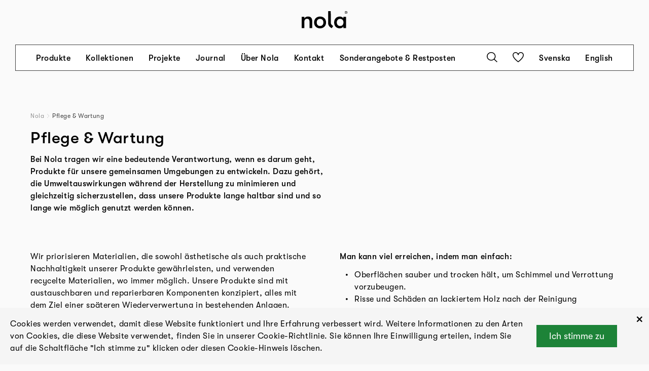

--- FILE ---
content_type: text/html; charset=UTF-8
request_url: https://www.nola.se/de/pflege/
body_size: 17948
content:
<!DOCTYPE html>
<html lang="de">

	<head><title>Pflege & Wartung| Nola®</title>

<meta charset="utf-8" />
<meta name="viewport" content="width=device-width, initial-scale=1" />
<meta http-equiv="x-ua-compatible" content="ie=edge" />
<link rel='stylesheet' type='text/css' href='/site/modules/CookieManagementBanner/assets/css/CookieManagementBanner.css' />
<link rel="alternate" hreflang="sv" href="/skotsel/" />
<link rel="alternate" hreflang="en" href="/en/care-and-maintenance/" />
<link rel="alternate" hreflang="de" href="/de/pflege/" />
<link rel="canonical" href="https://nola.se/de/pflege/" />
<meta name="description" content="Bei Nola tragen wir eine bedeutende Verantwortung, wenn es darum geht, Produkte für unsere gemeinsamen Umgebungen zu entwickeln. Dazu gehört, die Umweltauswirkungen während der Herstellung zu minimieren und gleichzeitig sicherzustellen, dass unsere Produkte lange haltbar sind und so lange wie möglich genutzt werden können." />
<meta name="keywords" content="" />
<meta name="author" content="" />
<meta property="og:image" content="https://nola.se/site/assets/files/14466/nola_miljo_soffor_kajensolsoffa_2.jpg" />
<meta property="og:image:width" content="3000" />
<meta property="og:image:height" content="2000" />
<meta property="og:image" content="https://nola.se/site/assets/files/14367/fiberresning.jpg" />
<meta property="og:image:width" content="3024" />
<meta property="og:image:height" content="4032" />
<meta property="og:image" content="https://nola.se/site/assets/files/14389/nola-lindholmen_langbordet_1.jpg" />
<meta property="og:image:width" content="3000" />
<meta property="og:image:height" content="1995" />
<meta property="og:image" content="https://nola.se/site/assets/files/14392/nola-langbordet_krokbacksparken_9.jpg" />
<meta property="og:image:width" content="3000" />
<meta property="og:image:height" content="1995" />
<meta property="og:image" content="https://nola.se/site/assets/files/14392/nola-sigtuna_strandpromenad_langbordet_1_h.jpg" />
<meta property="og:image:width" content="2000" />
<meta property="og:image:height" content="2749" />
<meta property="og:image" content="https://nola.se/site/assets/files/14392/parco_gul.jpg" />
<meta property="og:image:width" content="3000" />
<meta property="og:image:height" content="1995" />
<meta property="og:image" content="https://nola.se/site/assets/files/14398/nola-bildmalldokument-referensprojekt-bildspel.jpg" />
<meta property="og:image:width" content="3000" />
<meta property="og:image:height" content="1995" />
<meta property="og:image" content="https://nola.se/site/assets/files/14410/nola-soffa_kalmarsund_mosebacke_3.jpg" />
<meta property="og:image:width" content="3000" />
<meta property="og:image:height" content="1995" />
<meta property="og:image" content="https://nola.se/site/assets/files/14407/nola-centralen_vasagatan_parco_6.jpg" />
<meta property="og:image:width" content="3000" />
<meta property="og:image:height" content="1995" />
<meta property="og:image" content="https://nola.se/site/assets/files/14407/nola_miljo_utegym_kebne_14.jpg" />
<meta property="og:image:width" content="807" />
<meta property="og:image:height" content="1210" />
<meta property="og:image" content="https://nola.se/site/assets/files/14419/nola-join_miljo_1.jpg" />
<meta property="og:image:width" content="1920" />
<meta property="og:image:height" content="2880" />
<meta property="og:image" content="https://nola.se/site/assets/files/14419/nola_maxiv_lab_lund8.jpg" />
<meta property="og:image:width" content="3000" />
<meta property="og:image:height" content="2000" />
<meta property="og:image" content="https://nola.se/site/assets/files/14423/nola_folke2.jpg" />
<meta property="og:image:width" content="2000" />
<meta property="og:image:height" content="2079" />
<meta property="og:image" content="https://nola.se/site/assets/files/14425/f_nola_frank_gavle_242a8726_tryck_a4_mailbart.jpg" />
<meta property="og:image:width" content="3800" />
<meta property="og:image:height" content="2535" />
<meta property="og:image" content="https://nola.se/site/assets/files/14431/nola_miljo_soffor_tessin_3.jpg" />
<meta property="og:image:width" content="1080" />
<meta property="og:image:height" content="1620" />
<meta property="og:image" content="https://nola.se/site/assets/files/14431/markgaller.jpg" />
<meta property="og:image:width" content="3000" />
<meta property="og:image:height" content="1995" />
<meta property="og:image" content="https://nola.se/site/assets/files/15825/nola-paxa_mobelgrupp-blenda_design1.jpg" />
<meta property="og:image:width" content="2000" />
<meta property="og:image:height" content="1499" />
<meta property="og:site_name" content="" />
<meta property="og:description" content="Bei Nola tragen wir eine bedeutende Verantwortung, wenn es darum geht, Produkte für unsere gemeinsamen Umgebungen zu entwickeln. Dazu gehört, die Umweltauswirkungen während der Herstellung zu minimieren und gleichzeitig sicherzustellen, dass unsere Produkte lange haltbar sind und so lange wie möglich genutzt werden können." />
<meta property="og:title" content="Pflege & Wartung" />
<meta property="og:type" content="website" />
<meta property="og:url" content="https://nola.se/de/pflege/" />
<link rel="stylesheet" type="text/css" href="/dist/css/main.css?v=7e8d4cf96b094a037ae7" media="all" />

<link rel="apple-touch-icon" sizes="180x180" href="/apple-touch-icon.png">
<link rel="icon" type="image/png" sizes="32x32" href="/favicon-32x32.png">
<link rel="icon" type="image/png" sizes="16x16" href="/favicon-16x16.png">
<link rel="manifest" crossorigin="use-credentials" href="/site.webmanifest">

<!-- Google Tag Manager -->
<script>(function(w,d,s,l,i){w[l]=w[l]||[];w[l].push({'gtm.start':
new Date().getTime(),event:'gtm.js'});var f=d.getElementsByTagName(s)[0],
j=d.createElement(s),dl=l!='dataLayer'?'&l='+l:'';j.async=true;j.src=
'https://www.googletagmanager.com/gtm.js?id='+i+dl;f.parentNode.insertBefore(j,f);
})(window,document,'script','dataLayer','GTM-P4G2BBH');</script>
<!-- End Google Tag Manager -->

<!-- Google site verification -->
<meta name="google-site-verification" content="K1MdoeSDZamvu_vXx4hGwBOzrMPfV2JpMgQmY7IYi_Y" />
<!-- End Google site verification --></head>
	<body class=" page">

		
		<div id="App">
<header class="Header -minimized"><div class="dimmer"></div>


<div class="Row"><div class="inner -ph-menu -pt-none -pb-none">
        <div class="logo-wrapper">
<a href="/de/"><div class="Svg logo"><svg xmlns="http://www.w3.org/2000/svg" width="151.236" height="57.684" viewBox="0 0 151.236 57.684">
  <g id="Group_6" data-name="Group 6" transform="translate(-495.96 -137)">
    <g id="Nola-Logotyp2020_black-RGB" transform="translate(495.96 137)">
      <path id="Path_1" data-name="Path 1" d="M-47,410.99h8.8V390.312c0-6.622,3.229-10.419,8.959-10.419,6.135,0,8.233,3.472,8.233,11.47V410.99h8.8V387.323c0-9.855-4.682-14.943-13.722-14.943-5.571,0-9.927,2.182-12.269,6.22v-5.25H-47v37.64Z" transform="translate(47 -354.274)"/>
      <path id="Path_2" data-name="Path 2" d="M159.887,411.958c12.432,0,19.857-8.722,19.857-19.789s-7.425-19.789-19.857-19.789S140.03,381.1,140.03,392.169s7.425,19.789,19.857,19.789Zm0-7.833c-7.1,0-11.058-5.088-11.058-11.953s3.955-11.953,11.058-11.953,11.058,5.088,11.058,11.953-3.955,11.953-11.058,11.953Z" transform="translate(-98.979 -354.274)"/>
      <path id="Path_3" data-name="Path 3" d="M364.349,347.573l4.581-7.348s-6.17-3.053-7.577-8.758a10.012,10.012,0,0,1-.305-2.1c0-2.713-.1-38.672-.1-38.672h-8.8v39.822c0,12.283,12.2,17.061,12.2,17.061Z" transform="translate(-264.541 -290.514)"/>
      <path id="Path_4" data-name="Path 4" d="M461.805,411.958c4.6,0,9.767-2.261,12.107-6.058v5.088h8.718V373.35h-8.718v5.088c-2.34-3.8-6.861-6.058-11.866-6.058-11.7,0-18.727,8.722-18.727,19.789s6.376,19.789,18.485,19.789Zm1.291-7.833c-6.861,0-10.979-5.088-10.979-11.953s4.118-11.953,10.979-11.953c7.507,0,11.139,5.492,11.139,11.953S470.6,404.125,463.1,404.125Z" transform="translate(-335.701 -354.274)"/>
      <path id="Path_5" data-name="Path 5" d="M607.106,298.63a4.37,4.37,0,1,0-4.306-4.37,4.154,4.154,0,0,0,4.306,4.37Zm0-.9a3.474,3.474,0,1,1,3.262-3.468,3.241,3.241,0,0,1-3.262,3.468Zm-.713-1.284V295.1h.744l.808,1.345h.95l-.9-1.457a1.576,1.576,0,0,0-.617-3.022h-1.822v4.48Zm.033-3.736h.887a.834.834,0,0,1,0,1.661h-.887v-1.661Z" transform="translate(-460.177 -289.89)"/>
    </g>
  </g>
</svg>
</div></a>
</div>
<nav class="Menu"><div class="inner">
    <div class="content">
        <div class="items -left">
            <div class="inner">
                                                <div class="item">
                    <a class="h4" href="/de/produkte/">Produkte</a>

                                    </div>
                                                <div class="item -has-sub-menu">
                    <a class="h4" href="/de/kollektionen/">Kollektionen</a>

                                            <div class="SubMenu"><div class="items">
        <div class="item">
        <a class="h4" href="/de/kollektionen/gesundheit-und-wohlbefinden/">Gesundheit und Wohlbefinden</a>
    </div>
        <div class="item">
        <a class="h4" href="/de/kollektionen/reisezentren-und-bahnsteigmobel/">Reisezentren und Bahnsteigmöbel</a>
    </div>
        <div class="item">
        <a class="h4" href="/de/kollektionen/fahrradbereiche/">Fahrradbereiche</a>
    </div>
        <div class="item">
        <a class="h4" href="/de/kollektionen/gruenflaechen-und-parks/">Grünflächen und Parks</a>
    </div>
        <div class="item">
        <a class="h4" href="/de/kollektionen/lernbereiche/">Lernbereiche</a>
    </div>
        <div class="item">
        <a class="h4" href="/de/kollektionen/platz-und-strassenbereiche/">Platz- und Straßenbereiche</a>
    </div>
        <div class="item">
        <a class="h4" href="/de/kollektionen/produkte-zum-bepflanzen/">Produkte zum Bepflanzen</a>
    </div>
        <div class="item">
        <a class="h4" href="/de/kollektionen/dachterrassen-und-innenhoefe/">Dachterrassen und Innenhöfe</a>
    </div>
        <div class="item">
        <a class="h4" href="/de/kollektionen/entdecken-sie-bellitalia/">Entdecken Sie Bellitalia</a>
    </div>
    </div>
</div>                                    </div>
                                                <div class="item">
                    <a class="h4" href="/de/projekte/">Projekte</a>

                                    </div>
                                                <div class="item">
                    <a class="h4" href="/de/journal/">Journal</a>

                                    </div>
                                                <div class="item -has-sub-menu">
                    <a class="h4" href="/de/ueber-nola/">Über Nola</a>

                                            <div class="SubMenu"><div class="items">
        <div class="item">
        <a class="h4" href="/de/neuigkeiten/">Neuigkeiten</a>
    </div>
        <div class="item">
        <a class="h4" href="/de/ueber-uns/">Über uns</a>
    </div>
        <div class="item">
        <a class="h4" href="/de/designers/">Designers</a>
    </div>
        <div class="item">
        <a class="h4" href="/de/kataloge/">Kataloge</a>
    </div>
        <div class="item">
        <a class="h4" href="/de/haltbarkeit-materialien-und-umwelt/">Haltbarkeit, Materialien und Umwelt</a>
    </div>
        <div class="item">
        <a class="h4" href="/de/unsere-geschichte/">Unsere Geschichte</a>
    </div>
        <div class="item">
        <a class="h4" href="/de/auszeichnungen/">Auszeichnungen</a>
    </div>
    </div>
</div>                                    </div>
                                                <div class="item">
                    <a class="h4" href="/de/kontakt/">Kontakt</a>

                                    </div>
                                                <div class="item">
                    <a class="h4" href="/de/sonderangebote-restposten/">Sonderangebote & Restposten</a>

                                    </div>
                            </div>
        </div>

        <div class="items -right">
            <div class="inner">
                <div class="item">
                    <div class="Svg search show-search"><svg xmlns="http://www.w3.org/2000/svg" width="21" height="20" viewBox="0 0 21 20">
  <g id="Group_8" data-name="Group 8" transform="translate(-1462 -50)">
    <path id="Path_10" data-name="Path 10" d="M22,19.928,16.5,14.7a8.066,8.066,0,0,0,2.055-5.355A8.578,8.578,0,0,0,9.777,1,8.577,8.577,0,0,0,1,9.343a8.578,8.578,0,0,0,8.777,8.343,9.013,9.013,0,0,0,5.59-1.917L20.872,21ZM2.6,9.343A7.019,7.019,0,0,1,9.777,2.517a7.019,7.019,0,0,1,7.181,6.826,7.019,7.019,0,0,1-7.181,6.826A7.019,7.019,0,0,1,2.6,9.343Z" transform="translate(1461 49)"/>
  </g>
</svg>
</div>                </div>
                                <div class="item">
                    <a class="IconButton" href="/de/gespeicherte-produkte/"><div class="Svg heart"><svg xmlns="http://www.w3.org/2000/svg" width="22" height="20" viewBox="0 0 22 20">
  <g id="Group_7" data-name="Group 7" transform="translate(-0.838 -1.005)">
    <path id="Path_11" data-name="Path 11" d="M11.837,21l-.459-.321C10.948,20.381.838,13.234.838,6.793A5.848,5.848,0,0,1,6.732,1,5.916,5.916,0,0,1,11.837,3.9,5.918,5.918,0,0,1,16.942,1a5.781,5.781,0,0,1,5.9,5.788c0,6.441-10.11,13.588-10.542,13.891ZM6.732,2.558A4.28,4.28,0,0,0,2.419,6.793c0,4.938,7.471,10.838,9.418,12.29,1.947-1.454,9.419-7.356,9.419-12.29a4.181,4.181,0,0,0-4.314-4.235,4.281,4.281,0,0,0-4.314,4.235H11.046A4.28,4.28,0,0,0,6.732,2.558Z" transform="translate(0 0)"/>
  </g>
</svg>
</div></a>                </div>
                                                <div class="item">
                    <a class="language-default h4" href="/skotsel/">Svenska</a>
                </div>
                                <div class="item">
                    <a class="language-en h4" href="/en/care-and-maintenance/">English</a>
                </div>
                            </div>
        </div>
    </div>

    <form class="search" action="/de/">
        <input type="text" class="search" name="s" value="" />
        <button type="submit" class="submit">
            <div class="Svg search"><svg xmlns="http://www.w3.org/2000/svg" width="21" height="20" viewBox="0 0 21 20">
  <g id="Group_8" data-name="Group 8" transform="translate(-1462 -50)">
    <path id="Path_10" data-name="Path 10" d="M22,19.928,16.5,14.7a8.066,8.066,0,0,0,2.055-5.355A8.578,8.578,0,0,0,9.777,1,8.577,8.577,0,0,0,1,9.343a8.578,8.578,0,0,0,8.777,8.343,9.013,9.013,0,0,0,5.59-1.917L20.872,21ZM2.6,9.343A7.019,7.019,0,0,1,9.777,2.517a7.019,7.019,0,0,1,7.181,6.826,7.019,7.019,0,0,1-7.181,6.826A7.019,7.019,0,0,1,2.6,9.343Z" transform="translate(1461 49)"/>
  </g>
</svg>
</div>        </button>            
    </form>
</div></nav>    </div></div>
<div class="Row burger"><div class="inner -ph-menu -pt-none -pb-none">
        <div class="Svg menu burger"><svg id="Lager_1" data-name="Lager 1" xmlns="http://www.w3.org/2000/svg" viewBox="0 0 20 20"><title>mod_grafik_1</title><polygon points="0 0 0 1 20 1 20 0 0 0 0 0"/><polygon points="0 19 0 20 20 20 20 19 0 19 0 19"/><polygon points="0 9.5 0 10.5 20 10.5 20 9.5 0 9.5 0 9.5"/></svg></div><div class="Svg close"><svg id="Lager_1" data-name="Lager 1" xmlns="http://www.w3.org/2000/svg" viewBox="0 0 19.85 19.85">
    <title>close</title>
    <polygon points="0.71 0 0 0.71 19.15 19.85 19.85 19.15 0.71 0 0.71 0"/>
    <polygon points="19.15 0 19.85 0.71 0.71 19.85 0 19.15 19.15 0 19.15 0"/>
</svg></div>    </div></div></header><div class="Row"><div class="inner -pt-header -pb-none">
        <div class="Breadcrumbs"><div class="item">
    <a href="/de/" title="Nola">Nola</a>
</div>
<div class="separator">
    <div class="Svg arrow-next"><svg xmlns="http://www.w3.org/2000/svg" width="21.017" height="41.705" viewBox="0 0 21.017 41.705">
  <g id="Group_62" data-name="Group 62" transform="translate(308.017 442.595) rotate(180)">
    <path id="Path_17" data-name="Path 17" d="M307.29,442.595,287,421.152l20.243-20.262.707.707-19.556,19.574,19.622,20.736-.727.688Z" fill="#fff"/>
  </g>
</svg>
</div></div>
<div class="item -current">
    <span>Pflege & Wartung</span>
</div></div>    </div></div><div class="PageRows"><div class="Row"><div class="inner -bc-transparent -pt-none -pb-standard">
        <div class="PageRow"><div class="Section"><div class="PageRowColumn -type-content"><div class="text"><h1 class="h1 ">Pflege & Wartung</h1></div>
<div class="text">
    <p><strong>Bei Nola tragen wir eine bedeutende Verantwortung, wenn es darum geht, Produkte für unsere gemeinsamen Umgebungen zu entwickeln. Dazu gehört, die Umweltauswirkungen während der Herstellung zu minimieren und gleichzeitig sicherzustellen, dass unsere Produkte lange haltbar sind und so lange wie möglich genutzt werden können.</strong></p></div>


</div></div></div>    </div></div><div class="Row"><div class="inner -bc-transparent -pt-none -pb-standard">
        <div class="PageRow"><div class="Columns"><div class="inner">
        <div class="Column -span-6"><div class="inner">
    <div class="Section"><div class="PageRowColumn -type-content">
<div class="text">
    <p>Wir priorisieren Materialien, die sowohl ästhetische als auch praktische Nachhaltigkeit unserer Produkte gewährleisten, und verwenden recycelte Materialien, wo immer möglich. Unsere Produkte sind mit austauschbaren und reparierbaren Komponenten konzipiert, alles mit dem Ziel einer späteren Wiederverwertung in bestehenden Anlagen.</p>

<p>Die ausschließliche Herstellung in Schweden ermöglicht kürzere Transportwege und erleichtert eine verbesserte und fortlaufende Qualitäts- und Umweltkontrolle. Wir halten unsere Lieferanten an Umweltzertifizierungsstandards und dokumentieren unsere Lieferketten gewissenhaft.</p>

<p>Um jedoch unseren Auftrag vollständig zu erfüllen, benötigen wir Unterstützung. Unterstützung von Personen, die Nola-Produkte kaufen und nutzen, um ihre Lebensdauer zu verlängern und öffentliche Räume weiterhin für Versammlungen, Gespräche und menschliche Erfahrungen zu bereichern.</p>

<p>Sobald ein Produkt geliefert wird, erfordert es sowohl Wartung und Pflege als auch Aufsicht und Aufmerksamkeit. Weder Wartung noch Pflege sind belastende Aufgaben, sondern unerlässlich für die Erhaltung schöner, beständiger Räume.</p></div>


</div></div></div></div>        <div class="Column -span-6"><div class="inner">
    <div class="Section"><div class="PageRowColumn -type-content">
<div class="text">
    <p><strong>Man kann viel erreichen, indem man einfach:</strong></p>

<ul>
	<li>Oberflächen sauber und trocken hält, um Schimmel und Verrottung vorzubeugen.</li>
	<li>Risse und Schäden an lackiertem Holz nach der Reinigung umgehend nachlackiert.</li>
	<li>Stahlschäden unverzüglich nach Entfernen von Korrosion behandelt, um Rostausbreitung zu verhindern.</li>
	<li>Zusätzlich ist es äußerst vorteilhaft, Holzprodukte in den späten Herbst-, Winter- und frühen Frühlingsmonaten in kühlen Innenräumen zu lagern.</li>
</ul>

<p>In diesem Leitfaden haben wir Beispiele und Informationen zusammengestellt, um detailliertes Wissen und spezifische Pflegehinweise und Tipps basierend auf den verwendeten Materialien und Oberflächen unserer verschiedenen Produkte bereitzustellen.</p></div>


</div></div></div></div>    </div></div></div>    </div></div><div class="Row"><div class="inner -bc-beige -pt-standard -pb-standard">
        <div class="PageRow"><div class="Section"><div class="PageRowColumn -type-content">
<div class="text">
    <h2>Inhaltsverzeichnis</h2></div>


</div></div></div>    </div></div><div class="Row"><div class="inner -bc-beige -pt-none -pb-standard">
        <div class="PageRow"><div class="Columns"><div class="inner">
        <div class="Column -span-6"><div class="inner">
    <div class="Section"><div class="PageRowColumn -type-content">
<div class="text">
    <h2 class="h1"><a href="#%23Holz">Holz</a></h2>

<p>    <a href="#Faserruckstande">Faserrückstände</a><br />
    <a href="#Schimmel">Schimmel</a><br />
       Wie entfernt man einen Befall von schwarzem Schimmel?</p>

<p><strong>Geöltes oder lackiertes Holz</strong><br />
   <a href="#EingeoltesEichenholz">Geölt und lackiert</a><br />
   <a href="#GeoltesTeakholz">Geöltes Teakholz</a><br />
   <a href="#GeoltesMahagoni">Geöltes Mahagoni</a><br />
   <a href="#Linax">LINAX Leinölimprägnierung</a><br />
   <a href="#SIOO:XBehandeltesHolz">SIOO:X-behandeltes Holz</a><br />
   <a href="#LackierteKiefer">Lackierte Kiefer</a></p>

<p><strong>Bemaltes Holz</strong><br />
   <a href="#Olbasierte">Ölbasierte lackierte Kiefer</a><br />
   <a href="#Wasserbasierte">Wasserbasierte lackierte Kiefer</a><br />
   <a href="#WeisspigmentierteKiefer">Weiß pigmentierte Kiefer (innen)</a></p>

<p><strong>Ungeschütztes Holz</strong><br />
   <a href="#JatobaDE">Jatoba</a><br />
   <a href="#LarcheDE">Lärche</a><br />
   <a href="#TeakDE">Teak</a></p></div>


</div></div></div></div>        <div class="Column -span-6"><div class="inner">
    <div class="Section"><div class="PageRowColumn -type-content">
<div class="text">
    <h2 class="h1">Metall</h2>

<p><a href="#Stahl"><strong>Stahl</strong></a></p>

<p><a href="#RostfreierundsaurebestandigerStahl"><strong>Edelstahl</strong></a></p>

<p><a href="#RecyceltesGusseisen"><strong>Recyceltes gegossenes Aluminium</strong></a></p>

<p><a href="#StranggepresstesAluminiumundAluminiumblech"><strong>Druckgussaluminium und Aluminiumblech</strong></a></p>

<p><a href="#Gusseisen"><strong>Gusseisen</strong></a></p>

<p> </p>

<h2 class="h1">Laden Sie hier die Schnellreferenz herunter.</h2>

<p><a href="/site/assets/files/14357/nola-schnellreferenz_1.pdf">P!ege von gestrichenem Holz</a></p>

<p><a href="/site/assets/files/14357/nola-schnellreferenz_2.pdf">P!ege von geölter Eiche und Kiefer</a></p></div>


</div></div></div></div>    </div></div></div>    </div></div><div class="Row"><div class="inner -bc-transparent -pt-standard -pb-standard">
        <div class="PageRow"><div class="Section"><div class="PageRowColumn -type-content">


<div class="Images -n-1"><div class="image-and-info -no-info"><div class="inner"><div class="image"><img class="lazyload -landscape" data-sizes="auto" data-srcset="/site/assets/files/14466/nola_miljo_soffor_kajensolsoffa_2.400x0.jpg 400w,/site/assets/files/14466/nola_miljo_soffor_kajensolsoffa_2.800x0.jpg 800w,/site/assets/files/14466/nola_miljo_soffor_kajensolsoffa_2.1280x0.jpg 1280w,/site/assets/files/14466/nola_miljo_soffor_kajensolsoffa_2.1920x0.jpg 1920w" src="/site/assets/files/14466/nola_miljo_soffor_kajensolsoffa_2.400x0.jpg" width="3000" height="2000" /></div></div></div></div></div></div></div>    </div></div><div class="Row"><div class="inner -bc-transparent -pt-standard -pb-standard">
        <div class="PageRow"><div class="Columns"><div class="inner">
        <div class="Column -span-6"><div class="inner">
    <div class="Section"><div class="PageRowColumn -type-content">
<div class="text">
    <h2 class="h1">Holz</h2>

<p><strong>Holz ist ein natürliches, organisches und lebendiges Material. Es wird von seiner Umgebung beeinflusst und durchläuft einen natürlichen Zersetzungsprozess. Es bewegt sich unter dem Einfluss von Regen und Sonne. Mit der Zeit entstehen kleine Risse im Holz.</strong></p>

<p> </p>

<h2><a id="Faserruckstande" name="Faserruckstande">Faserrückstände</a></h2>

<p>Eine unbehandelte oder geölte Holzoberfläche entwickelt in den ersten Saisons sogenannte Faserrückstände. Dies geschieht, weil die Holzfasern freigesetzt und sich wie feine Fussel auf der Oberfläche absetzen. Diese Rückstände lassen sich leicht mit feinem Schleifpapier entfernen.</p>

<p> </p>

<h2><a id="Schimmel" name="Schimmel">Schimmel</a></h2>

<p>Schimmel kann auf Holzmöbeln entstehen, wenn sie während längerer Regenperioden ungeschützt bleiben. Wird Holz durch Regen feucht und bleibt das Wetter feucht, beginnen bald Schimmelsporen zu wachsen.</p>

<p>Im Allgemeinen sollte man die Feuchtigkeitsbelastung so weit wie möglich minimieren. Die Nord- und Ostseiten von Häusern haben längere Feuchtigkeitszeiten, wodurch Holzmöbel anfälliger für Befall sind. Ebenso erhöht das Vorhandensein von Pflanzen in der Nähe das Risiko einer Infektion.</p>

<p>Beim Lagern von Gartenmöbeln im Freien ist es wichtig, sie nicht mit einer Plane abzudecken, die bis zum Boden reicht. Bodenfeuchtigkeit begünstigt das Wachstum von Pilzen. Holzmöbel sollten abgedeckt, aber belüftet werden. Sie sollten immer auf einer Oberfläche stehen, um eine Luftzirkulation unter der Plane zu ermöglichen.</p>

<p>Wir empfehlen eine regelmäßige Inspektion und Reinigung von gestrichenen und geölten Holzmöbeln jedes Jahr.</p>

<p>Es gibt viele verschiedene Arten von Schimmel, wobei der schwarze Schimmel eine der häufigsten ist. Er zeigt sich auf hellen Oberflächen deutlich durch seine schwarze Farbe, die durch dunkle Sporen verursacht wird, während die eigentlichen Pilzfäden (Myzel), die den eigentlichen Schimmel bilden, farblos sind. Der Schimmel wächst in der obersten Schicht und beschädigt das Substrat eigentlich nicht, außer durch sein Aussehen.<br />
 </p>

<h3>Wie entfernt man schwarze Schimmelbefälle?</h3>

<p><strong>Leichter Befall</strong></p>

<p>Zunächst sollte man gewöhnliches Geschirrspülmittel zusammen mit einer Bürste und einem Gartenschlauch verwenden, um den Schimmel sowie den Schmutz zu entfernen. Hochdruckreiniger sollten vermieden werden, da sie das Risiko bergen, Feuchtigkeit durch Risse und Nagelköpfe in das Holz zu drücken. Seife sollte vermieden werden, da sie schwer abzuwaschen ist. Alternativ können Reinigungsmittel wie Grovrent oder Trallrent verwendet werden, die üblicherweise zur Reinigung von Terrassen und Decks verwendet werden. Diese Reinigungsmittel reinigen auch die Holzoberfläche von Fett, Schmutz und Ruß.<br />
 </p>

<p><strong>Größere Befälle</strong></p>

<p>Wenn keines der oben genannten Reinigungsmittel wirkt, ist Alg- och Mögelfritt ein wirksames Desinfektionsmittel für alle Arten von Außenflächen, die von Schimmel oder Algen befallen sind, und kann auch auf Decks, Fassaden, Zäune, Kunststoffdächer usw. verwendet werden.</p></div>


</div></div></div></div>        <div class="Column -span-6"><div class="inner">
    <div class="Section"><div class="PageRowColumn -type-content">


<div class="Images -n-1"><div class="image-and-info"><div class="inner"><div class="image"><img class="lazyload -portrait" data-sizes="auto" data-srcset="/site/assets/files/14367/fiberresning.400x0.jpg 400w,/site/assets/files/14367/fiberresning.800x0.jpg 800w,/site/assets/files/14367/fiberresning.1280x0.jpg 1280w,/site/assets/files/14367/fiberresning.1920x0.jpg 1920w" src="/site/assets/files/14367/fiberresning.400x0.jpg" width="3024" height="4032" /></div><div class="info text"><p class="info">Faserrückstände können bei den meisten Holzarten im Laufe der Zeit auftreten und lassen sich leicht mit feinem Schleifpapier entfernen.</p></div></div></div></div></div></div></div></div>    </div></div></div>    </div></div><div class="Row"><div class="inner -bc-transparent -pt-standard -pb-standard">
        <div class="PageRow"><div class="Columns"><div class="inner">
        <div class="Column -span-6"><div class="inner">
    <div class="Section"><div class="PageRowColumn -type-content">


<div class="Images -n-1"><div class="image-and-info"><div class="inner"><div class="image"><img class="lazyload -landscape" data-sizes="auto" data-srcset="/site/assets/files/14389/nola-lindholmen_langbordet_1.400x0.jpg 400w,/site/assets/files/14389/nola-lindholmen_langbordet_1.800x0.jpg 800w,/site/assets/files/14389/nola-lindholmen_langbordet_1.1280x0.jpg 1280w,/site/assets/files/14389/nola-lindholmen_langbordet_1.1920x0.jpg 1920w" src="/site/assets/files/14389/nola-lindholmen_langbordet_1.400x0.jpg" width="3000" height="1995" /></div><div class="info text"><p class="info">Geöltes Eichenholz bei Lieferung, hier das Långbordet auf einer Dachterrasse.</p></div></div></div></div></div></div></div></div>        <div class="Column -span-6"><div class="inner">
    <div class="Section"><div class="PageRowColumn -type-content">
<div class="text">
    <h2>Geöltes oder gefärbtes Holz</h2>

<p><strong>Holz, das im Freien platziert wird, ob unbehandelt oder geölt, ändert im Laufe der Zeit sein Aussehen – das ist unvermeidlich. Es sauber zu halten, zu schleifen und zu ölen, verlängert seine Lebensdauer.</strong></p>

<p> </p>

<h3><a id="EingeoltesEichenholz" name="EingeoltesEichenholz">Eingeöltes Eichenholz</a></h3>

<p>Nola verwendet hauptsächlich amerikanische Roteiche für seine Möbel. Die Qualität ist sehr hoch, meistens komplett frei von sichtbaren Knoten. Eiche ist aufgrund ihres hohen Tanningehalts ein sehr haltbares Holz in Außenumgebungen, aber es entwickelt im Laufe der Zeit schwarze Flecken. Diese Flecken treten recht schnell nach dem Aufstellen des Produkts im Freien auf und können anfangs fast vollständig schwarz sein. In Umgebungen mit hohen Mengen an Metallverschmutzungen in der Luft wird der Prozess beschleunigt, und die Eiche kann bereits nach einem Monat umfangreiche Flecken aufweisen. Die Flecken verblassen allmählich, und nach ein paar Saisons wird das Holz grau, ähnlich wie Teakholz. Schwarze Flecken auf geölter Eiche können mit Oxalsäure entfernt werden. Verwenden Sie eine vorgemischte Oxalsäure oder mischen Sie Oxalsäurepulver mit Wasser und halten Sie den Fleck feucht, bis die Reaktion abgeschlossen ist und die gesamte Säure verschwunden ist. Es dauert ungefähr 5 Minuten. Mit einem Spachtel oder Teigschaber abkratzen.</p>

<p>Es treten auch typischerweise kleine Risse auf, da Eiche eine sehr "lebendige" Holzart ist. Diese Risse haben einen marginalen Einfluss auf die Festigkeit und Elastizität des Materials.</p>

<p>Das verwendete Öl ist auf Leinöl-Basis, das tief in das Holz eindringt und einen hervorragenden Schutz vor Fäulnis sowie eine wasserabweisende Oberfläche bietet. Nola verwendet auf keinen Produkten filmbildende oder schichtbildende Öle, da sie viel mehr Wartung erfordern.</p>

<p>Produkte aus geölter Eiche sollten zweimal im Jahr geölt werden, um optimalen Schutz zu gewährleisten. Ein gut gekochtes Öl, das in das Holz eindringt, wird gegenüber einem filmbildenden Öl empfohlen. Eine gute Wartung kann Fleckenbildung nicht vollständig verhindern, aber unbehandelte Eiche wird schneller dunkel und grau. Es hat jedoch immer noch eine sehr lange Lebensdauer.</p></div>


</div></div></div></div>    </div></div></div>    </div></div><div class="Row"><div class="inner -bc-transparent -pt-standard -pb-standard">
        <div class="PageRow"><div class="Section"><div class="PageRowColumn -type-content">


<div class="Images -n-3"><div class="image-and-info -half"><div class="inner"><div class="image"><img class="lazyload -landscape" data-sizes="auto" data-srcset="/site/assets/files/14392/nola-langbordet_krokbacksparken_9.400x0.jpg 400w,/site/assets/files/14392/nola-langbordet_krokbacksparken_9.800x0.jpg 800w,/site/assets/files/14392/nola-langbordet_krokbacksparken_9.1280x0.jpg 1280w,/site/assets/files/14392/nola-langbordet_krokbacksparken_9.1920x0.jpg 1920w" src="/site/assets/files/14392/nola-langbordet_krokbacksparken_9.400x0.jpg" width="3000" height="1995" /></div><div class="info text"><p class="info">Im Laufe der Zeit entwickelt die Eiche Flecken durch Gerbsäure und kann in dieser "Übergangsphase" schmutzig und weniger attraktiv erscheinen.</p></div></div></div><div class="image-and-info -half"><div class="inner"><div class="image"><img class="lazyload -portrait" data-sizes="auto" data-srcset="/site/assets/files/14392/nola-sigtuna_strandpromenad_langbordet_1_h.400x0.jpg 400w,/site/assets/files/14392/nola-sigtuna_strandpromenad_langbordet_1_h.800x0.jpg 800w,/site/assets/files/14392/nola-sigtuna_strandpromenad_langbordet_1_h.1280x0.jpg 1280w,/site/assets/files/14392/nola-sigtuna_strandpromenad_langbordet_1_h.1920x0.jpg 1920w" src="/site/assets/files/14392/nola-sigtuna_strandpromenad_langbordet_1_h.400x0.jpg" width="2000" height="2749" /></div><div class="info text"><p class="info">Schließlich entwickelt die Eiche ein schöner gleichmäßiger Grauton über die gesamte Oberfläche, die im Laufe der Zeit.</p></div></div></div><div class="image-and-info"><div class="inner"><div class="image"><img class="lazyload -landscape" data-sizes="auto" data-srcset="/site/assets/files/14392/parco_gul.400x0.jpg 400w,/site/assets/files/14392/parco_gul.800x0.jpg 800w,/site/assets/files/14392/parco_gul.1280x0.jpg 1280w,/site/assets/files/14392/parco_gul.1920x0.jpg 1920w" src="/site/assets/files/14392/parco_gul.400x0.jpg" width="3000" height="1995" /></div><div class="info text"><p class="info">Typische Rissbildung bei Eiche nach einiger Zeit im Freien. Hier auf einem Parco-Stuhl.</p></div></div></div></div></div></div></div>    </div></div><div class="Row"><div class="inner -bc-transparent -pt-none -pb-none">
        <div class="PageRow"><div class="Columns"><div class="inner">
        <div class="Column -span-6"><div class="inner">
    <div class="Section"><div class="PageRowColumn -type-content">


</div></div></div></div>        <div class="Column -span-6"><div class="inner">
    <div class="Section"><div class="PageRowColumn -type-content">
<div class="text">
    <h3><a id="GeoltesTeakholz" name="GeoltesTeakholz">Geöltes Teakholz</a></h3>

<p>Teak ist eine äußerst haltbare Holzart in Außenumgebungen. Es hat einen hohen Gehalt an Silika und Tannin, was es hart und daher relativ teuer in der Verarbeitung macht. Teak wird in einer rötlich-braunen Farbe geliefert, und um es zu erhalten, sollte das Holz während einer Saison mehrmals geölt werden, da es sonst schnell grau wird. Dies hat keinen Einfluss auf seine Haltbarkeit. Produkte aus geöltem Teakholz sollten mindestens zweimal im Jahr geölt werden. Alle Teakholzprodukte von Nola sind FSC-zertifiziert.</p>

<p> </p>

<h3><a id="GeoltesMahagoni" name="GeoltesMahagoni">Geöltes Mahagoni</a></h3>

<p>FSC-zertifiziertes Mahagoni ist eine Holzart mit guter Haltbarkeit in Außenumgebungen. Zusätzlich behält es seine Farbe besser als beispielsweise Eiche und Teak. Mahagoni lebt, bewegt sich relativ wenig, wenn auch etwas mehr als Teakholz. Geöltes Mahagoni sollte zweimal im Jahr geölt werden.</p>

<p> </p>

<h3><a id="Linax" name="Linax">LINAX Leinölimprägnierung</a></h3>

<p>Linax-behandelte Kiefer ist eine langlebige und umweltfreundliche Alternative zu anderen Oberflächenbehandlungen von Kiefern. Linax ist eine Leinölbasierte Imprägnierung, die eine extra lange Haltbarkeit in Außenumgebungen bietet und der Imprägnierungsklasse AB entspricht. Linax-behandeltes Holz erfordert wesentlich weniger Wartung als normales Holz. Im Laufe der Zeit verschwindet das Öl in der äußeren Schicht und wird durch Niederschläge weggespült und kann vorteilhaft erneut geölt werden, um Schutz und eine schönere Farbe der Oberfläche zu bieten.</p>

<p> </p>

<h3><a id="SIOO:XBehandeltesHolz" name="SIOO:XBehandeltesHolz">SIOO:X Behandeltes Holz</a></h3>

<p>Sioo:x ist ein wasserbasiertes und biizidfreies Holzschutzmittel mit umweltfreundlicher Siliziumtechnologie. Sioo:x-Behandlung wird von Nola hauptsächlich für Eiche verwendet, passt aber zu den meisten Holzarten, drinnen und draußen, und bietet eine helle, unpigmentierte Holzoberfläche.</p>

<p>Die Behandlung hat mehrere Vorteile, wie UV-beständig, wasserabweisend und nicht klebrig mit vorbeugenden Effekten gegen Algen, Schimmel und Schädlinge. Sie bietet auch Schutz vor Fäulnis, Holzverstärkung und Feuerbeständigkeit. Dieser Holzschutz bietet eine lange Haltbarkeit, einfache Wartung und es kann überstrichen werden.</p>

<p>Nolas Sioo:x-behandelte Produkte werden zweimal mit einem Holzschutzmittel (Premium Träskydd Altan) und einmal mit einem Oberflächenschutz (Premium Ytskydd Altan) behandelt.</p>

<p>Nach 12 – 18 Monaten sollte die Oberfläche für eine optimale Haltbarkeit noch einmal mit Sioo:x Premium Ytskydd Altan behandelt werden. Es ist wichtig, das Produkt sauber zu halten, da sonst der Oberflächenschutz zerstört werden kann. Produkte, die starker mechanischer Beanspruchung ausgesetzt sind, benötigen möglicherweise zusätzliche Behandlungen.</p>

<p>Für Informationen zur Sioo:x-Behandlung besuchen Sie <a href="https://sioox.com/se/hem/">www.sioox.se</a>.</p>

<p> </p>

<h3><a id="LackierteKiefer" name="LackierteKiefer">Lackierte Kiefer</a></h3>

<p>Produkte aus lackiertem Holz, typischerweise Kiefer, sollten mindestens einmal im Jahr geölt werden. Wenn das Produkt das ganze Jahr über den Außenbedingungen ausgesetzt ist, sollten die Wartungsintervalle auf mindestens zweimal im Jahr erhöht werden.</p></div>


</div></div></div></div>    </div></div></div>    </div></div><div class="Row"><div class="inner -bc-transparent -pt-standard -pb-standard">
        <div class="PageRow"><div class="Section"><div class="PageRowColumn -type-content">


<div class="Images -n-1"><div class="image-and-info"><div class="inner"><div class="image"><img class="lazyload -landscape" data-sizes="auto" data-srcset="/site/assets/files/14398/nola-bildmalldokument-referensprojekt-bildspel.400x0.jpg 400w,/site/assets/files/14398/nola-bildmalldokument-referensprojekt-bildspel.800x0.jpg 800w,/site/assets/files/14398/nola-bildmalldokument-referensprojekt-bildspel.1280x0.jpg 1280w,/site/assets/files/14398/nola-bildmalldokument-referensprojekt-bildspel.1920x0.jpg 1920w" src="/site/assets/files/14398/nola-bildmalldokument-referensprojekt-bildspel.400x0.jpg" width="3000" height="1995" /></div><div class="info text"><p class="info">Unterstand aus SIOO:X-behandelter Kiefer, zeigt einen schönen und gleichmäßig grauen Farbton.</p></div></div></div></div></div></div></div>    </div></div><div class="Row"><div class="inner -bc-transparent -pt-standard -pb-standard">
        <div class="PageRow"><div class="Columns"><div class="inner">
        <div class="Column -span-6"><div class="inner">
    <div class="Section"><div class="PageRowColumn -type-content">
<div class="text">
    <h2>Bemaltes Holz</h2>

<h3><a id="Olbasierte" name="Olbasierte">Ölbasierte lackierte Kiefer</a></h3>

<p>Produkte aus ölbasiert lackierter Kiefer sollten regelmäßig mit Alkydfarbe gewartet werden. Die Wartungsintervalle liegen ungefähr bei einmal im Jahr. Schäden und Risse sollten sofort behoben werden. Reparaturlacke in Standardfarben sind in Sprühdosen erhältlich.</p>

<p> </p>

<h3><a id="Wasserbasierte" name="Wasserbasierte">Wasserbasierte beschichtete Kiefer</a></h3>

<p>Die Beschichtung von Kiefer mit einer wasserbasierten Lasur ist umweltfreundlicher. Die Farbe hat eine gute Abriebfestigkeit und eine lange Haltbarkeit unter normaler Nutzung. Wir haben kürzlich mit der Bewertung dieses Farbsystems begonnen und werden schließlich vollständig auf wasserbasierte Farbe auf Holz umstellen. Zum Beispiel Hjorthagen bemalte Kiefer.</p>

<p> </p>

<h3><a id="WeisspigmentierteKiefer" name="WeisspigmentierteKiefer">Weiß pigmentierte Kiefer (innen)</a></h3>

<p>Produkte, die mit weiß pigmentiertem Öl auf Kiefer behandelt wurden, sollten zweimal im Jahr geölt werden. Wenn das weiße Pigment verblasst, können Sie das Holzöl mit einer sehr kleinen Menge weißer Alkydöl-Farbe mischen. Zum Beispiel Bank Krokodil.</p></div>


</div></div></div></div>        <div class="Column -span-6"><div class="inner">
    <div class="Section"><div class="PageRowColumn -type-content">


</div></div></div></div>    </div></div></div>    </div></div><div class="Row"><div class="inner -bc-transparent -pt-standard -pb-standard">
        <div class="PageRow"><div class="Section"><div class="PageRowColumn -type-content">


<div class="Images -n-1"><div class="image-and-info"><div class="inner"><div class="Columns"><div class="inner">
        <div class="Column -span-8"><div class="inner">
    <div class="Section"><div class="image"><img class="lazyload -landscape" data-sizes="auto" data-srcset="/site/assets/files/14410/nola-soffa_kalmarsund_mosebacke_3.400x0.jpg 400w,/site/assets/files/14410/nola-soffa_kalmarsund_mosebacke_3.800x0.jpg 800w,/site/assets/files/14410/nola-soffa_kalmarsund_mosebacke_3.1280x0.jpg 1280w,/site/assets/files/14410/nola-soffa_kalmarsund_mosebacke_3.1920x0.jpg 1920w" src="/site/assets/files/14410/nola-soffa_kalmarsund_mosebacke_3.400x0.jpg" width="3000" height="1995" /></div></div></div></div>        <div class="Column -span-4"><div class="inner">
    <div class="Section"><div class="info text"><p class="info">Unbemalte Kalmarsund-Sofa am Mosebacke-Platz in Stockholm.</p></div></div></div></div>    </div></div></div></div></div></div></div></div>    </div></div><div class="Row"><div class="inner -bc-transparent -pt-standard -pb-standard">
        <div class="PageRow"><div class="Columns"><div class="inner">
        <div class="Column -span-6"><div class="inner">
    <div class="Section"><div class="PageRowColumn -type-content">


</div></div></div></div>        <div class="Column -span-6"><div class="inner">
    <div class="Section"><div class="PageRowColumn -type-content">
<div class="text">
    <h2>Unbehandeltes Holz</h2>

<h3><a id="JatobaDE" name="JatobaDE">Jatoba (FSC-zertifiziert)</a></h3>

<p>Jatoba ist ein unbehandeltes, sehr hartes und langlebiges Hartholz mit langanhaltenden Eigenschaften. Es hat eine braune Farbe mit betonten schwarzen Streifen, die im Laufe der Zeit in eine tiefrote und reiche Farbe übergehen.</p>

<p> </p>

<h3><a id="LarcheDE" name="LarcheDE">Lärche</a></h3>

<p>Lärche hat eine gute Beständigkeit in Außenumgebungen, besser als Kiefer, zum Beispiel. Lärche enthält ziemlich viel Harz und Harz, was dazu führen kann, dass es in seinem unbehandelten Zustand grau wird.</p>

<p> </p>

<h3><a id="TeakDE" name="TeakDE">Teak</a> (FSC-zertifiziert)</h3>

<p>Teak ist außergewöhnlich beständig in Außenumgebungen und wird oft vorgeölt geliefert, kann aber unbehandelt gelassen werden. Als Ergebnis wird es schneller grau. Dies hat jedoch keinen Einfluss auf seine Haltbarkeit.</p>

<p> </p>

<h3><a id="CumaruDE" name="CumaruDE">Cumaru</a> (FSC-zertifiziert)</h3>

<p>Cumaru, manchmal als brasilianisches Teak bezeichnet, ist eine harte und langlebige Holzart. Das Holz variiert in einem rötlichen Farbton und erfordert aufgrund seiner natürlichen Eigenschaften keine Oberflächenbehandlung. Im Laufe der Jahre altert Cumaru zu einem schönen silbergrauen Farbton.</p>

<p> </p>

<h3><a id="AccoyaDE" name="AccoyaDE">Accoya</a>®</h3>

<p>Accoya®-Holz ist das Ergebnis von über 80 Jahren Forschung und Entwicklung in der Modifizierung von Holz durch Essigsäurebehandlung, eine Form von Essig. Die für Accoya® verwendete Holzart ist Radiata-Kiefer, eine schnell wachsende Holzart, die mehr oder weniger frei von Ästen ist. Accoya®-Holz hat Eigenschaften, die tropischen Holzarten entsprechen oder diese übertreffen, wird jedoch unter Verwendung eines ungiftigen Prozesses hergestellt und verwendet Holz aus erneuerbaren FSC-zertifizierten Wäldern. Das Holz bewegt sich im Vergleich zu anderen Holzarten sehr wenig und funktioniert hervorragend in feuchten und regnerischen Umgebungen.</p>

<p>Accoya® ist nahezu wartungsfrei und erfordert keine spezielle Behandlung, um seine einzigartigen Eigenschaften zu bewahren. Wenn schwarze Flecken auf dem Holz durch luftgetragene Schadstoffe entstehen, können sie leicht mit einem Möbelreiniger entfernt werden.</p></div>


</div></div></div></div>    </div></div></div>    </div></div><div class="Row"><div class="inner -bc-transparent -pt-standard -pb-standard">
        <div class="PageRow"><div class="Section"><div class="PageRowColumn -type-content">


<div class="Images -n-2"><div class="image-and-info -half"><div class="inner"><div class="image"><img class="lazyload -landscape" data-sizes="auto" data-srcset="/site/assets/files/14407/nola-centralen_vasagatan_parco_6.400x0.jpg 400w,/site/assets/files/14407/nola-centralen_vasagatan_parco_6.800x0.jpg 800w,/site/assets/files/14407/nola-centralen_vasagatan_parco_6.1280x0.jpg 1280w,/site/assets/files/14407/nola-centralen_vasagatan_parco_6.1920x0.jpg 1920w" src="/site/assets/files/14407/nola-centralen_vasagatan_parco_6.400x0.jpg" width="3000" height="1995" /></div><div class="info text"><p class="info">Parco Elegant in Jatoba vor dem Postgebäude in Stockholm.</p></div></div></div><div class="image-and-info -half"><div class="inner"><div class="image"><img class="lazyload -portrait" data-sizes="auto" data-srcset="/site/assets/files/14407/nola_miljo_utegym_kebne_14.400x0.jpg 400w,/site/assets/files/14407/nola_miljo_utegym_kebne_14.800x0.jpg 800w,/site/assets/files/14407/nola_miljo_utegym_kebne_14.1280x0.jpg 1280w,/site/assets/files/14407/nola_miljo_utegym_kebne_14.1920x0.jpg 1920w" src="/site/assets/files/14407/nola_miljo_utegym_kebne_14.400x0.jpg" width="807" height="1210" /></div><div class="info text"><p class="info">Kebne Outdoor-Fitnessmodul 4 mit Oberflächen aus Accoya®-Holz.</p></div></div></div></div></div></div></div>    </div></div><div class="Row"><div class="inner -bc-transparent -pt-standard -pb-standard">
        <div class="PageRow"><div class="Section"><div class="PageRowColumn -type-content">
<div class="text">
    <h2 class="h1">Metall</h2>

<h3><a id="Stahl" name="Stahl">Stahl</a></h3>

<p>Stahl ist eine Legierung, bei der Eisen den größten Teil ausmacht. Stahl gibt es in verschiedenen Qualitäten, von sogenanntem Baustahl bis zu säurebeständigem rostfreiem Stahl, die sich in Festigkeit und Korrosionsbeständigkeit unterscheiden. Nola verwendet hochwertigen Stahl mit guter Festigkeit in seinen Produkten und strebt an, so viel recyceltes Material wie möglich zu verwenden.</p>

<p>Stahl rostet, wenn er unbehandelt bleibt, und muss daher oberflächenbehandelt werden. Dies wird durch elektrolytisches Verzinken und Pulverbeschichten, Feuerverzinken oder Auftragen einer Zinkpulvergrundierung erreicht.</p>

<p> </p>

<p>Die Wartung der verschiedenen Korrosionsschutzmittel des Stahls erfolgt wie folgt:</p>

<ul>
	<li>Produkte, die elektrolytisch verzinkt und pulverbeschichtet sind, können mit Alkydfarbe nachgearbeitet werden.</li>
	<li>Nasslackierte, epoxidgrundierte und polyurethanbeschichtete Produkte können mit Alkydfarbe nachgearbeitet werden.</li>
	<li>Nur feuerverzinkte Produkte können mit sogenanntem "Kaltverzinken" nachgearbeitet werden.</li>
	<li>Feuerverzinkte und pulverbeschichtete Produkte können mit Alkydfarbe nachgearbeitet werden.</li>
	<li>Produkte aus rostgeschütztem Stahl sollten regelmäßig mit Rostschutzöl wie Dinitrol oder ähnlichem behandelt werden.</li>
</ul></div>


</div></div></div>    </div></div><div class="Row"><div class="inner -bc-transparent -pt-standard -pb-standard">
        <div class="PageRow"><div class="Section"><div class="PageRowColumn -type-content">


<div class="Images -n-2"><div class="image-and-info -half"><div class="inner"><div class="image"><img class="lazyload -portrait" data-sizes="auto" data-srcset="/site/assets/files/14419/nola-join_miljo_1.400x0.jpg 400w,/site/assets/files/14419/nola-join_miljo_1.800x0.jpg 800w,/site/assets/files/14419/nola-join_miljo_1.1280x0.jpg 1280w,/site/assets/files/14419/nola-join_miljo_1.1920x0.jpg 1920w" src="/site/assets/files/14419/nola-join_miljo_1.400x0.jpg" width="1920" height="2880" /></div><div class="info text"><p class="info">Gartenmöbelset aus elektrolytisch verzinktem und pulverbeschichtetem Stahl.</p></div></div></div><div class="image-and-info -half"><div class="inner"><div class="image"><img class="lazyload -landscape" data-sizes="auto" data-srcset="/site/assets/files/14419/nola_maxiv_lab_lund8.400x0.jpg 400w,/site/assets/files/14419/nola_maxiv_lab_lund8.800x0.jpg 800w,/site/assets/files/14419/nola_maxiv_lab_lund8.1280x0.jpg 1280w,/site/assets/files/14419/nola_maxiv_lab_lund8.1920x0.jpg 1920w" src="/site/assets/files/14419/nola_maxiv_lab_lund8.400x0.jpg" width="3000" height="2000" /></div><div class="info text"><p class="info">Fahrradpoller Duo in feuerverzinkter Ausführung.</p></div></div></div></div></div></div></div>    </div></div><div class="Row"><div class="inner -bc-transparent -pt-standard -pb-standard">
        <div class="PageRow"><div class="Columns"><div class="inner">
        <div class="Column -span-6"><div class="inner">
    <div class="Section"><div class="PageRowColumn -type-content">
<div class="text">
    <h3><a id="RostfreierundsaurebestandigerStahl" name="RostfreierundsaurebestandigerStahl">Rostfreier und säurebeständiger Stahl</a></h3>

<p>Rostfreier Stahl ist ein gängiger, aber leider falscher Begriff für Stahl mit einer hohen Chromlegierung. Die meisten sogenannten rostfreien Stähle können Oberflächenrost bekommen, aber in viel geringerem Maße als normaler Stahl. Nur sogenannte säurebeständige Stähle sind wirklich rostfrei, aber auch sehr teuer. Die meisten Schrauben und Muttern in Nolas Produkten sind rostfrei, A2.</p>

<ul>
	<li>Produkte aus rostfreiem und säurebeständigem Stahl müssen möglicherweise mit Autosol, Chrompolitur oder Stahlwolle poliert werden.</li>
	<li>Pulverbeschichtete Edelstahlprodukte werden mit Alkydfarbe nachgearbeitet.</li>
</ul>

<p> </p>

<h3><a id="RecyceltesGusseisen" name="RecyceltesGusseisen">Recyceltes Gusseisen</a></h3>

<p>Sandgegossenes Aluminium ist ein sehr haltbares und nachhaltiges Material. Im Laufe der Zeit kann sich sogenannter "Weißrost" je nach Legierung bilden. Wie Gusseisen hat sandgegossenes Aluminium einen sehr hohen Anteil an recyceltem Material, und die Produkte von Nola verwenden nur recyceltes Aluminium. Gegossenes Aluminium kann auch pulverbeschichtet werden, um eine schönere Oberfläche zu erhalten.</p>

<ul>
	<li>Produkte aus gegossenem Aluminium werden drahtgebürstet, um Korrosion zu entfernen.</li>
	<li>Lackiertes Aluminium wird mit Alkydfarbe nachgearbeitet.</li>
</ul></div>


</div></div></div></div>        <div class="Column -span-6"><div class="inner">
    <div class="Section"><div class="PageRowColumn -type-content">


<div class="Images -n-1"><div class="image-and-info"><div class="inner"><div class="image"><img class="lazyload -portrait" data-sizes="auto" data-srcset="/site/assets/files/14423/nola_folke2.400x0.jpg 400w,/site/assets/files/14423/nola_folke2.800x0.jpg 800w,/site/assets/files/14423/nola_folke2.1280x0.jpg 1280w,/site/assets/files/14423/nola_folke2.1920x0.jpg 1920w" src="/site/assets/files/14423/nola_folke2.400x0.jpg" width="2000" height="2079" /></div><div class="info text"><p class="info">Der Pflanzkübel Folke aus schwarz lackiertem recyceltem Gusseisen.</p></div></div></div></div></div></div></div></div>    </div></div></div>    </div></div><div class="Row"><div class="inner -bc-transparent -pt-standard -pb-standard">
        <div class="PageRow"><div class="Section"><div class="PageRowColumn -type-content">


<div class="Images -n-1"><div class="image-and-info"><div class="inner"><div class="image"><img class="lazyload -landscape" data-sizes="auto" data-srcset="/site/assets/files/14425/f_nola_frank_gavle_242a8726_tryck_a4_mailbart.400x0.jpg 400w,/site/assets/files/14425/f_nola_frank_gavle_242a8726_tryck_a4_mailbart.800x0.jpg 800w,/site/assets/files/14425/f_nola_frank_gavle_242a8726_tryck_a4_mailbart.1280x0.jpg 1280w,/site/assets/files/14425/f_nola_frank_gavle_242a8726_tryck_a4_mailbart.1920x0.jpg 1920w" src="/site/assets/files/14425/f_nola_frank_gavle_242a8726_tryck_a4_mailbart.400x0.jpg" width="3800" height="2535" /></div><div class="info text"><p class="info">Der Stuhl Frank mit einer Rückenlehne aus 100 Prozent recyceltem Aluminium.</p></div></div></div></div></div></div></div>    </div></div><div class="Row"><div class="inner -bc-transparent -pt-standard -pb-standard">
        <div class="PageRow"><div class="Columns"><div class="inner">
        <div class="Column -span-6"><div class="inner">
    <div class="Section"><div class="PageRowColumn -type-content">
<div class="text">
    <h3><a id="StranggepresstesAluminiumundAluminiumblech" name="StranggepresstesAluminiumundAluminiumblech">Stranggepresstes Aluminium und Aluminiumblech</a></h3>

<p>Stranggepresstes Aluminium und Aluminiumblech sind wie Stahl legierte Materialien. Aluminium kann je nach Zusammensetzung des Metalls sehr unterschiedlich in Bezug auf Festigkeit und Korrosionsbeständigkeit sein.</p>

<p>Die Eloxierung von Aluminium ist ein elektrolytisches Verfahren, bei dem Aluminiumoxid auf die Oberfläche des Metalls aufgebracht wird und sowohl Farbe als auch eine Schutzschicht gegen Korrosion bietet. Aluminium kann auch effektiv pulverbeschichtet oder nass lackiert werden.</p>

<ul>
	<li>Lackierte Aluminiumoberflächen werden mit Alkydfarbe nachgearbeitet.</li>
	<li>Unlackierte Aluminiumprodukte werden mit Stahlwolle gereinigt.</li>
	<li>Eloxiertes stranggepresstes Aluminium muss möglicherweise für abgenutzte Bereiche neu eloxiert werden.</li>
</ul>

<p> </p>

<h3><a id="Gusseisen" name="Gusseisen">Gusseisen</a></h3>

<p>Gusseisen ist Eisen mit einem Kohlenstoffgehalt von etwa 2 bis 4 Prozent und einem hohen Anteil an recyceltem Material. Im Vergleich zu Stahl hat es einen niedrigeren Schmelzpunkt und ist daher leichter zu schmelzen und weniger energieintensiv. Aufgrund des hohen Kohlenstoffgehalts bildet sich Graphit. Dies ist der Hauptgrund, warum Gusseisen im Gegensatz zu Stahl nicht so schnell rostet und daher eine sehr lange Lebensdauer hat.</p>

<p> </p>

<ul>
	<li>Gusseisenprodukte, die nur "werksseitig lackiert" sind, benötigen keine Wartung.</li>
	<li>Rostgeschützte und vorgelackte Produkte sollten mit Alkydfarbe nachgearbeitet werden.</li>
	<li>Produkte, die mit 2-Komponenten-Farbe lackiert sind, sollten mit entsprechender Farbe oder 1-Komponenten-Alkydfarbe nachgearbeitet werden.</li>
</ul></div>


</div></div></div></div>        <div class="Column -span-6"><div class="inner">
    <div class="Section"><div class="PageRowColumn -type-content">


</div></div></div></div>    </div></div></div>    </div></div><div class="Row"><div class="inner -bc-transparent -pt-standard -pb-standard">
        <div class="PageRow"><div class="Section"><div class="PageRowColumn -type-content">


<div class="Images -n-2"><div class="image-and-info -half"><div class="inner"><div class="image"><img class="lazyload -portrait" data-sizes="auto" data-srcset="/site/assets/files/14431/nola_miljo_soffor_tessin_3.400x0.jpg 400w,/site/assets/files/14431/nola_miljo_soffor_tessin_3.800x0.jpg 800w,/site/assets/files/14431/nola_miljo_soffor_tessin_3.1280x0.jpg 1280w,/site/assets/files/14431/nola_miljo_soffor_tessin_3.1920x0.jpg 1920w" src="/site/assets/files/14431/nola_miljo_soffor_tessin_3.400x0.jpg" width="1080" height="1620" /></div><div class="info text"><p class="info">Die Armlehne des Sofas Tessin. Werkseitiger Rostschutz und Lack auf Gusseisen. Nacharbeit mit Alkydfarbe.</p></div></div></div><div class="image-and-info -half"><div class="inner"><div class="image"><img class="lazyload -landscape" data-sizes="auto" data-srcset="/site/assets/files/14431/markgaller.400x0.jpg 400w,/site/assets/files/14431/markgaller.800x0.jpg 800w,/site/assets/files/14431/markgaller.1280x0.jpg 1280w,/site/assets/files/14431/markgaller.1920x0.jpg 1920w" src="/site/assets/files/14431/markgaller.400x0.jpg" width="3000" height="1995" /></div><div class="info text"><p class="info">Bodenroste, die "werksseitig lackiert" sind und daher wartungsfrei sind.</p></div></div></div></div></div></div></div>    </div></div><div class="Row"><div class="inner -bc-transparent -pt-standard -pb-standard">
        <div class="PageRow"><div class="Section"><div class="PageRowColumn -type-content">


<div class="Images -n-1"><div class="image-and-info -no-info"><div class="inner"><div class="Columns"><div class="inner">
        <div class="Column -span-6"><div class="inner">
    <div class="Section"></div></div></div>        <div class="Column -span-6"><div class="inner">
    <div class="Section"><div class="image"><img class="lazyload -landscape" data-sizes="auto" data-srcset="/site/assets/files/15825/nola-paxa_mobelgrupp-blenda_design1.400x0.jpg 400w,/site/assets/files/15825/nola-paxa_mobelgrupp-blenda_design1.800x0.jpg 800w,/site/assets/files/15825/nola-paxa_mobelgrupp-blenda_design1.1280x0.jpg 1280w,/site/assets/files/15825/nola-paxa_mobelgrupp-blenda_design1.1920x0.jpg 1920w" src="/site/assets/files/15825/nola-paxa_mobelgrupp-blenda_design1.400x0.jpg" width="2000" height="1499" /></div></div></div></div>    </div></div></div></div></div></div></div></div>    </div></div></div>        </div>

        <footer><div class="Row"><div class="inner">
        <div class="Columns -v-tight"><div class="inner">
        <div class="Column -span-6 -span-lg-9"><div class="inner">
    <div class="Section"><div class="MailchimpSubscribe"><form action="https://nola.us7.list-manage.com/subscribe/post?u=e0639582ebe35ca9aae4d926a&amp;id=b1dcac1b16" method="post" id="mc-embedded-subscribe-form" name="mc-embedded-subscribe-form" class="validate" target="_blank" novalidate>
    <div class="elements">
        <input type="email" value="" name="EMAIL" class="required email text" placeholder="Melden Sie sich für unseren Newsletter an" id="mce-EMAIL">
        <input type="submit" value="Schicken" name="subscribe" id="mc-embedded-subscribe">
    </div>
    <div id="mce-responses" class="clear">
        <div class="response" id="mce-error-response" style="display:none"></div>
        <div class="response" id="mce-success-response" style="display:none"></div>
    </div>
</form></div></div></div></div>        <div class="Column -span-6 -span-lg-3"><div class="inner">
    <div class="Section"><div class="social"><div class="item"><a href="https://www.facebook.com/NolaUrbanFurniture"><div class="Svg social-facebook"><svg height="682.66669pt" viewBox="-21 -21 682.66669 682.66669" width="682.66669pt" xmlns="http://www.w3.org/2000/svg"><path d="m604.671875 0h-569.375c-19.496094.0117188-35.30078125 15.824219-35.296875 35.328125v569.375c.0117188 19.496094 15.824219 35.300781 35.328125 35.296875h306.546875v-247.5h-83.125v-96.875h83.125v-71.292969c0-82.675781 50.472656-127.675781 124.222656-127.675781 35.324219 0 65.679688 2.632812 74.527344 3.808594v86.410156h-50.855469c-40.125 0-47.894531 19.066406-47.894531 47.050781v61.699219h95.9375l-12.5 96.875h-83.4375v247.5h162.796875c19.507813.003906 35.324219-15.804688 35.328125-35.3125 0-.003906 0-.007812 0-.015625v-569.375c-.007812-19.496094-15.824219-35.30078125-35.328125-35.296875zm0 0"/></svg></div></a></div><div class="item"><a href="https://se.pinterest.com/nola0141/"><div class="Svg social-pinterest"><svg version="1.1" id="Capa_1" xmlns="http://www.w3.org/2000/svg" xmlns:xlink="http://www.w3.org/1999/xlink" x="0px" y="0px"
	 width="438.529px" height="438.529px" viewBox="0 0 438.529 438.529" style="enable-background:new 0 0 438.529 438.529;"
	 xml:space="preserve">
<g>
	<path d="M409.141,109.203c-19.608-33.592-46.205-60.189-79.798-79.796C295.751,9.801,259.065,0,219.281,0
		C179.5,0,142.812,9.801,109.22,29.407c-33.597,19.604-60.194,46.201-79.8,79.796C9.809,142.8,0.008,179.485,0.008,219.267
		c0,44.35,12.085,84.611,36.258,120.767c24.172,36.172,55.863,62.912,95.073,80.232c-0.762-20.365,0.476-37.209,3.709-50.532
		l28.267-119.348c-4.76-9.329-7.139-20.93-7.139-34.831c0-16.175,4.089-29.689,12.275-40.541
		c8.186-10.85,18.177-16.274,29.979-16.274c9.514,0,16.841,3.14,21.982,9.42c5.142,6.283,7.705,14.181,7.705,23.7
		c0,5.896-1.099,13.084-3.289,21.554c-2.188,8.471-5.041,18.273-8.562,29.409c-3.521,11.132-6.045,20.036-7.566,26.692
		c-2.663,11.608-0.476,21.553,6.567,29.838c7.042,8.278,16.372,12.423,27.983,12.423c20.365,0,37.065-11.324,50.107-33.972
		c13.038-22.655,19.554-50.159,19.554-82.514c0-24.938-8.042-45.21-24.129-60.813c-16.085-15.609-38.496-23.417-67.239-23.417
		c-32.161,0-58.192,10.327-78.082,30.978c-19.891,20.654-29.836,45.352-29.836,74.091c0,17.132,4.854,31.505,14.56,43.112
		c3.235,3.806,4.283,7.898,3.14,12.279c-0.381,1.143-1.141,3.997-2.284,8.562c-1.138,4.565-1.903,7.522-2.281,8.851
		c-1.521,6.091-5.14,7.994-10.85,5.708c-14.654-6.085-25.791-16.652-33.402-31.689c-7.614-15.037-11.422-32.456-11.422-52.246
		c0-12.753,2.047-25.505,6.14-38.256c4.089-12.756,10.468-25.078,19.126-36.975c8.663-11.9,19.036-22.417,31.123-31.549
		c12.082-9.135,26.787-16.462,44.108-21.982s35.972-8.28,55.959-8.28c27.032,0,51.295,5.995,72.8,17.986
		c21.512,11.992,37.925,27.502,49.252,46.537c11.327,19.036,16.987,39.403,16.987,61.101c0,28.549-4.948,54.243-14.842,77.086
		c-9.896,22.839-23.887,40.778-41.973,53.813c-18.083,13.042-38.637,19.561-61.675,19.561c-11.607,0-22.456-2.714-32.548-8.135
		c-10.085-5.427-17.034-11.847-20.839-19.273c-8.566,33.685-13.706,53.77-15.42,60.24c-3.616,13.508-11.038,29.119-22.27,46.819
		c20.367,6.091,41.112,9.13,62.24,9.13c39.781,0,76.47-9.801,110.062-29.41c33.595-19.602,60.192-46.199,79.794-79.791
		c19.606-33.599,29.407-70.287,29.407-110.065C438.527,179.485,428.74,142.795,409.141,109.203z"/>
</g>
</svg></div></a></div><div class="item"><a href="https://www.instagram.com/nola_urban_furniture/"><div class="Svg social-instagram"><svg height="511pt" viewBox="0 0 511 511.9" width="511pt" xmlns="http://www.w3.org/2000/svg"><path d="m510.949219 150.5c-1.199219-27.199219-5.597657-45.898438-11.898438-62.101562-6.5-17.199219-16.5-32.597657-29.601562-45.398438-12.800781-13-28.300781-23.101562-45.300781-29.5-16.296876-6.300781-34.898438-10.699219-62.097657-11.898438-27.402343-1.300781-36.101562-1.601562-105.601562-1.601562s-78.199219.300781-105.5 1.5c-27.199219 1.199219-45.898438 5.601562-62.097657 11.898438-17.203124 6.5-32.601562 16.5-45.402343 29.601562-13 12.800781-23.097657 28.300781-29.5 45.300781-6.300781 16.300781-10.699219 34.898438-11.898438 62.097657-1.300781 27.402343-1.601562 36.101562-1.601562 105.601562s.300781 78.199219 1.5 105.5c1.199219 27.199219 5.601562 45.898438 11.902343 62.101562 6.5 17.199219 16.597657 32.597657 29.597657 45.398438 12.800781 13 28.300781 23.101562 45.300781 29.5 16.300781 6.300781 34.898438 10.699219 62.101562 11.898438 27.296876 1.203124 36 1.5 105.5 1.5s78.199219-.296876 105.5-1.5c27.199219-1.199219 45.898438-5.597657 62.097657-11.898438 34.402343-13.300781 61.601562-40.5 74.902343-74.898438 6.296876-16.300781 10.699219-34.902343 11.898438-62.101562 1.199219-27.300781 1.5-36 1.5-105.5s-.101562-78.199219-1.300781-105.5zm-46.097657 209c-1.101562 25-5.300781 38.5-8.800781 47.5-8.601562 22.300781-26.300781 40-48.601562 48.601562-9 3.5-22.597657 7.699219-47.5 8.796876-27 1.203124-35.097657 1.5-103.398438 1.5s-76.5-.296876-103.402343-1.5c-25-1.097657-38.5-5.296876-47.5-8.796876-11.097657-4.101562-21.199219-10.601562-29.398438-19.101562-8.5-8.300781-15-18.300781-19.101562-29.398438-3.5-9-7.699219-22.601562-8.796876-47.5-1.203124-27-1.5-35.101562-1.5-103.402343s.296876-76.5 1.5-103.398438c1.097657-25 5.296876-38.5 8.796876-47.5 4.101562-11.101562 10.601562-21.199219 19.203124-29.402343 8.296876-8.5 18.296876-15 29.398438-19.097657 9-3.5 22.601562-7.699219 47.5-8.800781 27-1.199219 35.101562-1.5 103.398438-1.5 68.402343 0 76.5.300781 103.402343 1.5 25 1.101562 38.5 5.300781 47.5 8.800781 11.097657 4.097657 21.199219 10.597657 29.398438 19.097657 8.5 8.300781 15 18.300781 19.101562 29.402343 3.5 9 7.699219 22.597657 8.800781 47.5 1.199219 27 1.5 35.097657 1.5 103.398438s-.300781 76.300781-1.5 103.300781zm0 0"/><path d="m256.449219 124.5c-72.597657 0-131.5 58.898438-131.5 131.5s58.902343 131.5 131.5 131.5c72.601562 0 131.5-58.898438 131.5-131.5s-58.898438-131.5-131.5-131.5zm0 216.800781c-47.097657 0-85.300781-38.199219-85.300781-85.300781s38.203124-85.300781 85.300781-85.300781c47.101562 0 85.300781 38.199219 85.300781 85.300781s-38.199219 85.300781-85.300781 85.300781zm0 0"/><path d="m423.851562 119.300781c0 16.953125-13.746093 30.699219-30.703124 30.699219-16.953126 0-30.699219-13.746094-30.699219-30.699219 0-16.957031 13.746093-30.699219 30.699219-30.699219 16.957031 0 30.703124 13.742188 30.703124 30.699219zm0 0"/></svg></div></a></div></div></div></div></div>    </div></div><hr>    </div></div>
<div class="Row"><div class="inner -pt-none">
        <div class="Columns"><div class="inner">
        <div class="Column -span-6"><div class="inner">
    <div class="Section"><h2>Kon</h2><div class="Columns"><div class="inner -small-columns">
        <div class="Column -span-6"><div class="inner">
    <div class="Section"><p>Hauptsitz Stockholm</p>

<p> </p>

<p>Nola Industrier AB<br />
Blekingegatan 26<br />
118 56 Stockholm<br />
Tel: 08-702 1960<br />
Fax: 08-702 1962<br />
<a href="mailto:%20headoffice@nola.se">headoffice@nola.se</a></p>

<p> </p>

<p> </p>

<p style="margin-left:-11px;"><img alt="Nola Bisnode AAA" src="/dist/svg/nola_bisnode_aaa_sv.svg" style="width:150px;" /></p></div></div></div>        <div class="Column -span-6"><div class="inner">
    <div class="Section"><p>Verkaufsbüro/Showroom Malmö</p>

<p> </p>

<p>Nola Industrier AB<br />
Neptunigatan 74<br />
211 18 Malmö<br />
Tel: 040 171 190</p></div></div></div>    </div></div></div></div></div>        <div class="Column -span-6 -no-print"><div class="inner">
    <div class="Section"><div class="Columns"><div class="inner -small-columns">
        <div class="Column -span-6"><div class="inner">
    <div class="Section"><h2>Menü</h2><nav><div class="item"><a href="/de/produkte/" class="regular">Produkte</a></div><div class="item"><a href="/de/journal/" class="regular">Journal</a></div><div class="item"><a href="/de/neuigkeiten/" class="regular">Neuigkeiten</a></div><div class="item"><a href="/de/ueber-nola/" class="regular">Über Nola</a></div><div class="item"><a href="/de/projekte/" class="regular">Projekte</a></div><div class="item"><a href="/de/kontakt/" class="regular">Kontakt</a></div><div class="item"><a href="/de/pflege/" class="regular">Pflege & Wartung</a></div></nav></div></div></div>        <div class="Column -span-6"><div class="inner">
    <div class="Section"><h3>Pressemappe</h3>

<p> </p>

<p>Pressemitteilungen und hochauflösendes Bildmaterial:</p>

<p> </p>

<p> </p>

<h4><a href="http://MyNewsdesk.com/se/nola">MyNewsdesk.com/se/nola</a></h4>

<p> </p>

<h3>Dokumente zum Download</h3>

<p> </p>

<h4><a href="/site/assets/files/1/nola_-_code_of_conduct_1_1_-_english.pdf">Laden Sie den Verhaltenskodex von Nola herunter</a></h4></div></div></div>    </div></div></div></div></div>    </div></div>    </div></div>
<div class="Row -no-print"><div class="inner">
        <hr><div class="bottom">© 2025 Nola Industrier AB.     <a href="https://nola.se">Terms of Service</a>     <a href="https://nola.se">Privacy Policy</a></div>    </div></div></footer>
        <script defer src="/dist/js/main.js?v=8c76a83c67d8f61ad5e6"></script>

                <!-- Mailchimp -->
<script id="mcjs">!function(c,h,i,m,p){m=c.createElement(h),p=c.getElementsByTagName(h)[0],m.defer=1,m.src=i,p.parentNode.insertBefore(m,p)}(document,"script","https://chimpstatic.com/mcjs-connected/js/users/e0639582ebe35ca9aae4d926a/04f67b0ee4a05cdfdae32b542.js");</script>
<!-- End Mailchimp -->

<!-- Google Tag Manager (noscript) -->
<noscript><iframe src="https://www.googletagmanager.com/ns.html?id=GTM-P4G2BBH"
height="0" width="0" style="display:none;visibility:hidden"></iframe></noscript>
<!-- End Google Tag Manager (noscript) -->    <div id="cookie-manager" class="pwcmb pwcmb--bottom_overlay">
    <div class="pwcmb-widget pwcmb-widget--notice">
    <div class="pwcmb-widget__inner">
        <div class="pwcmb-widget__copy">
                        <div class="pwcmb-widget__text"><p>Cookies werden verwendet, damit diese Website funktioniert und Ihre Erfahrung verbessert wird. Weitere Informationen zu den Arten von Cookies, die diese Website verwendet, finden Sie in unserer <a href="/de/cookies/">Cookie-Richtlinie</a>. Sie können Ihre Einwilligung erteilen, indem Sie auf die Schaltfläche "Ich stimme zu" klicken oder diesen Cookie-Hinweis löschen.</p></div>
        </div>
        <div class="pwcmb-widget__actions">
            <button class="pwcmb-widget__button js-pwcmb-allow-cookies">Ich stimme zu</button>
                    </div>
        <span class="pwcmb-widget__close js-pwcmb-allow-cookies">Close</span>
    </div>
</div>        <div class="pwcmb-widget pwcmb-widget--message">
    </div></div>
            <script>
                var pwcmb_settings = {
                    status: "1",
                    version: "1",
                    auto_accept: "",
                    auto_fire: ""
                };
            </script>
            <script defer src='/site/modules/CookieManagementBanner/assets/js/CookieManagementBanner.vanilla.js'></script></body>
</html>

--- FILE ---
content_type: text/css
request_url: https://www.nola.se/dist/css/main.css?v=7e8d4cf96b094a037ae7
body_size: 13315
content:
html,body,div,span,applet,object,iframe,h1,h2,h3,h4,h5,h6,p,blockquote,pre,a,abbr,acronym,address,big,cite,code,del,dfn,em,img,ins,kbd,q,s,samp,small,strike,strong,sub,sup,tt,var,b,u,i,center,dl,dt,dd,ol,ul,li,fieldset,form,label,legend,table,caption,tbody,tfoot,thead,tr,th,td,article,aside,canvas,details,embed,figure,figcaption,footer,header,hgroup,menu,nav,output,ruby,section,summary,time,mark,audio,video{margin:0;padding:0;border:0;font-size:100%;font:inherit;vertical-align:baseline}article,aside,details,figcaption,figure,footer,header,hgroup,menu,nav,section{display:block}body{line-height:1}ol,ul{list-style:none}blockquote,q{quotes:none}blockquote:before,blockquote:after,q:before,q:after{content:"";content:none}table{border-collapse:collapse;border-spacing:0}a,a:link,a:hover,a:active,a:visited{color:#000;text-decoration:none}body.use-hover a:hover{color:#000;text-decoration:none}a.-arrow:after{content:"→";display:inline-block;margin-left:.33em;vertical-align:middle}body{font-family:"GT-Walsheim-Regular",serif;font-style:normal;letter-spacing:.035em;font-size:14px;line-height:1.5}body em{font-family:"GT-Walsheim-Regular-Oblique",serif;font-style:italic}body em strong{font-family:"GT-Walsheim-Medium-Oblique",serif}body strong{font-family:"GT-Walsheim-Medium",serif;font-style:normal}body strong em{font-family:"GT-Walsheim-Medium-Oblique",serif;font-style:italic}@media screen and (min-width: 710px){body{font-size:15px}}@media screen and (min-width: 1060px){body{font-size:16px}}h1,h2,h3,h4,h5,h6,.h1,.h2,.h3,.h4,.h5,.h6{font-family:"GT-Walsheim-Medium",sans-serif;font-style:normal;line-height:1.15}h1,.h1{font-size:20px}@media screen and (min-width: 710px){h1,.h1{font-size:23px}}@media screen and (min-width: 1060px){h1,.h1{font-size:32px}}h1.-xl,.h1.-xl{font-size:60px;line-height:1}h2,.h2{font-size:16px}@media screen and (min-width: 710px){h2,.h2{font-size:20px}}@media screen and (min-width: 1060px){h2,.h2{font-size:23px}}h3,.h3{font-size:15px}@media screen and (min-width: 710px){h3,.h3{font-size:17px}}@media screen and (min-width: 1060px){h3,.h3{font-size:20px}}h4,.h4{font-size:14px}@media screen and (min-width: 710px){h4,.h4{font-size:15px}}@media screen and (min-width: 1060px){h4,.h4{font-size:16px}}h5,.h5{font-size:11px}@media screen and (min-width: 710px){h5,.h5{font-size:13px}}@media screen and (min-width: 1060px){h5,.h5{font-size:15px}}h6,.h6{font-size:10px;font-family:"GT-Walsheim-Regular",serif;font-style:normal;text-transform:uppercase;letter-spacing:.08em}h6 em,.h6 em{font-family:"GT-Walsheim-Regular-Oblique",serif;font-style:italic}h6 em strong,.h6 em strong{font-family:"GT-Walsheim-Medium-Oblique",serif}h6 strong,.h6 strong{font-family:"GT-Walsheim-Medium",serif;font-style:normal}h6 strong em,.h6 strong em{font-family:"GT-Walsheim-Medium-Oblique",serif;font-style:italic}@media screen and (min-width: 710px){h6,.h6{font-size:12px}}@media screen and (min-width: 1060px){h6,.h6{font-size:14px}}.text{margin-top:.75em}.text:first-child{margin-top:0}.text a:not(.regular):not(.button){font-family:"bretagne-self-modern",serif;font-style:italic}.text .button-wrapper a{font-family:"GT-Walsheim-Regular",serif;font-style:normal}.text .button-wrapper a em{font-family:"GT-Walsheim-Regular-Oblique",serif;font-style:italic}.text .button-wrapper a em strong{font-family:"GT-Walsheim-Medium-Oblique",serif}.text .button-wrapper a strong{font-family:"GT-Walsheim-Medium",serif;font-style:normal}.text .button-wrapper a strong em{font-family:"GT-Walsheim-Medium-Oblique",serif;font-style:italic}.text h1,.text h2,.text h3,.text h4,.text h5,.text h6,.text .h1,.text .h2,.text .h3,.text .h4,.text .h5,.text .h6{margin-top:.8em;margin-bottom:18px;max-width:450px}.text h1:first-child,.text h2:first-child,.text h3:first-child,.text h4:first-child,.text h5:first-child,.text h6:first-child,.text .h1:first-child,.text .h2:first-child,.text .h3:first-child,.text .h4:first-child,.text .h5:first-child,.text .h6:first-child{margin-top:0}@media screen and (min-width: 710px){.text h1,.text h2,.text h3,.text h4,.text h5,.text h6,.text .h1,.text .h2,.text .h3,.text .h4,.text .h5,.text .h6{max-width:600px}}@media print{.text h1,.text h2,.text h3,.text h4,.text h5,.text h6,.text .h1,.text .h2,.text .h3,.text .h4,.text .h5,.text .h6{max-width:150mm}}.text h1:last-child,.text h2:last-child,.text h3:last-child,.text h4:last-child,.text h5:last-child,.text h6:last-child,.text .h1:last-child,.text .h2:last-child,.text .h3:last-child,.text .h4:last-child,.text .h5:last-child,.text .h6:last-child{margin-bottom:0}.text h1 a,.text h1 a:not(.regular):not(.button),.text h2 a,.text h2 a:not(.regular):not(.button),.text h3 a,.text h3 a:not(.regular):not(.button),.text h4 a,.text h4 a:not(.regular):not(.button),.text h5 a,.text h5 a:not(.regular):not(.button),.text h6 a,.text h6 a:not(.regular):not(.button),.text .h1 a,.text .h1 a:not(.regular):not(.button),.text .h2 a,.text .h2 a:not(.regular):not(.button),.text .h3 a,.text .h3 a:not(.regular):not(.button),.text .h4 a,.text .h4 a:not(.regular):not(.button),.text .h5 a,.text .h5 a:not(.regular):not(.button),.text .h6 a,.text .h6 a:not(.regular):not(.button){font-family:"GT-Walsheim-Medium",sans-serif;font-style:normal;line-height:1.15}.text h4,.text .h4{margin-top:1em;margin-bottom:.8em}.text h5,.text .h5{margin-bottom:.8em}.text h6,.text .h6{margin-bottom:.5em}.text h6+p,.text .h6+p{margin-top:0}.text p,.text blockquote,.text q,.text pre,.text code,.text ol,.text ul{margin-top:.75em;margin-bottom:.75em;max-width:450px}.text p:first-child,.text blockquote:first-child,.text q:first-child,.text pre:first-child,.text code:first-child,.text ol:first-child,.text ul:first-child{margin-top:0}@media screen and (min-width: 710px){.text p,.text blockquote,.text q,.text pre,.text code,.text ol,.text ul{max-width:600px}}@media print{.text p,.text blockquote,.text q,.text pre,.text code,.text ol,.text ul{max-width:150mm}}.text p img,.text blockquote img,.text q img,.text pre img,.text code img,.text ol img,.text ul img{display:inline;width:auto;height:1em}.text ul,.text ol{padding-left:5px;margin-top:.75em}.text ul:first-child,.text ol:first-child{margin-top:0}.text ul>li,.text ol>li{position:relative;padding-left:1.5em}.text ul>li:before,.text ol>li:before{display:inline-block;content:"•";margin-left:-1.5em;margin-right:.3em;text-align:center;white-space:nowrap;width:1.2em}.text ol{counter-reset:list-1 list-2 list-3 list-4 list-5 list-6 list-7 list-8 list-9}.text ol>li{counter-reset:list-1 list-2 list-3 list-4 list-5 list-6 list-7 list-8 list-9;counter-increment:list-0}.text ol>li:before{content:counter(list-0, decimal) ". "}.text blockquote,.text q{display:block;font-family:"bretagne-self-modern",serif;font-style:italic;font-size:30px;line-height:1.1;padding-top:.25em;margin-bottom:30px}@media screen and (min-width: 710px){.text blockquote,.text q{margin-bottom:60px;font-size:50px}}@media screen and (min-width: 1060px){.text blockquote,.text q{font-size:60px}}.text .button-wrapper a,.text .button-wrapper a:not(.regular):not(.button){font-family:"GT-Walsheim-Medium",sans-serif;font-style:normal;line-height:1.15}span.title{font-size:18px}span.date{font-size:10px;text-transform:uppercase;letter-spacing:.08em}@media screen and (min-width: 710px){span.date{font-size:12px}}@media screen and (min-width: 1060px){span.date{font-size:14px}}p.info{font-family:"bretagne-self-modern",serif;font-style:italic;letter-spacing:.035em}.v-select{position:relative;font-family:inherit}.v-select,.v-select *{box-sizing:border-box}@-webkit-keyframes vSelectSpinner{0%{transform:rotate(0deg)}100%{transform:rotate(360deg)}}@keyframes vSelectSpinner{0%{transform:rotate(0deg)}100%{transform:rotate(360deg)}}.vs__fade-enter-active,.vs__fade-leave-active{pointer-events:none;transition:opacity .15s cubic-bezier(1, 0.5, 0.8, 1)}.vs__fade-enter,.vs__fade-leave-to{opacity:0}.vs--disabled .vs__dropdown-toggle,.vs--disabled .vs__clear,.vs--disabled .vs__search,.vs--disabled .vs__selected,.vs--disabled .vs__open-indicator{cursor:not-allowed;background-color:#f8f8f8}.v-select[dir=rtl] .vs__actions{padding:0 3px 0 6px}.v-select[dir=rtl] .vs__clear{margin-left:6px;margin-right:0}.v-select[dir=rtl] .vs__deselect{margin-left:0;margin-right:2px}.v-select[dir=rtl] .vs__dropdown-menu{text-align:right}.vs__dropdown-toggle{appearance:none;display:flex;padding:0 0 4px 0;background:none;border:1px solid rgba(60,60,60,.26);border-radius:4px;white-space:normal}.vs__selected-options{display:flex;flex-basis:100%;flex-grow:1;flex-wrap:wrap;padding:0 2px;position:relative}.vs__actions{display:flex;align-items:center;padding:4px 6px 0 3px}.vs--searchable .vs__dropdown-toggle{cursor:text}.vs--unsearchable .vs__dropdown-toggle{cursor:pointer}.vs--open .vs__dropdown-toggle{border-bottom-color:rgba(0,0,0,0);border-bottom-left-radius:0;border-bottom-right-radius:0}.vs__open-indicator{fill:rgba(60,60,60,.5);transform:scale(1);transition:transform 150ms cubic-bezier(1, -0.115, 0.975, 0.855);transition-timing-function:cubic-bezier(1, -0.115, 0.975, 0.855)}.vs--open .vs__open-indicator{transform:rotate(180deg) scale(1)}.vs--loading .vs__open-indicator{opacity:0}.vs__clear{fill:rgba(60,60,60,.5);padding:0;border:0;background-color:rgba(0,0,0,0);cursor:pointer;margin-right:8px}.vs__dropdown-menu{display:block;box-sizing:border-box;position:absolute;top:calc(100% - 1px);left:0;z-index:1000;padding:5px 0;margin:0;width:100%;max-height:350px;min-width:160px;overflow-y:auto;box-shadow:0px 3px 6px 0px rgba(0,0,0,.15);border:1px solid rgba(60,60,60,.26);border-top-style:none;border-radius:0 0 4px 4px;text-align:left;list-style:none;background:#fff}.vs__no-options{text-align:center}.vs__dropdown-option{line-height:1.42857143;display:block;padding:3px 20px;clear:both;color:#333;white-space:nowrap;cursor:pointer}.vs__dropdown-option--highlight{background:#5897fb;color:#fff}.vs__dropdown-option--deselect{background:#fb5858;color:#fff}.vs__dropdown-option--disabled{background:inherit;color:rgba(60,60,60,.5);cursor:inherit}.vs__selected{display:flex;align-items:center;background-color:#f0f0f0;border:1px solid rgba(60,60,60,.26);border-radius:4px;color:#333;line-height:1.4;margin:4px 2px 0px 2px;padding:0 .25em;z-index:0}.vs__deselect{display:inline-flex;appearance:none;margin-left:4px;padding:0;border:0;cursor:pointer;background:none;fill:rgba(60,60,60,.5);text-shadow:0 1px 0 #fff}.vs--single .vs__selected{background-color:rgba(0,0,0,0);border-color:rgba(0,0,0,0)}.vs--single.vs--open .vs__selected,.vs--single.vs--loading .vs__selected{position:absolute;opacity:.4}.vs--single.vs--searching .vs__selected{display:none}.vs__search::-webkit-search-cancel-button{display:none}.vs__search::-webkit-search-decoration,.vs__search::-webkit-search-results-button,.vs__search::-webkit-search-results-decoration,.vs__search::-ms-clear{display:none}.vs__search,.vs__search:focus{appearance:none;line-height:1.4;font-size:1em;border:1px solid rgba(0,0,0,0);border-left:none;outline:none;margin:4px 0 0 0;padding:0 7px;background:none;box-shadow:none;width:0;max-width:100%;flex-grow:1;z-index:1}.vs__search::placeholder{color:inherit}.vs--unsearchable .vs__search{opacity:1}.vs--unsearchable:not(.vs--disabled) .vs__search{cursor:pointer}.vs--single.vs--searching:not(.vs--open):not(.vs--loading) .vs__search{opacity:.2}.vs__spinner{align-self:center;opacity:0;font-size:5px;text-indent:-9999em;overflow:hidden;border-top:.9em solid rgba(100,100,100,.1);border-right:.9em solid rgba(100,100,100,.1);border-bottom:.9em solid rgba(100,100,100,.1);border-left:.9em solid rgba(60,60,60,.45);transform:translateZ(0);animation:vSelectSpinner 1.1s infinite linear;transition:opacity .1s}.vs__spinner,.vs__spinner:after{border-radius:50%;width:5em;height:5em}.vs--loading .vs__spinner{opacity:1}html,body{background-color:#fafafa}html.products,html.product,html.market_products,html.market_product,body.products,body.product,body.market_products,body.market_product{background-color:#f4f4f4}*{box-sizing:border-box}img{display:block;width:100%;height:auto}hr{height:0;border-style:solid;border-width:0 0 1px;border-color:#000}input{font:inherit}.-pt-header{padding-top:73px}@media screen and (min-width: 710px){.-pt-header{padding-top:160px}}@media print{.-pt-header{padding-top:0}}.modal{display:none;z-index:999;width:100vw;height:100vh;left:0;top:0;padding:30px;opacity:0;position:fixed;flex-direction:column;background-color:rgba(255,255,255,.92);transition:opacity 600ms cubic-bezier(0.48, 0.01, 0.21, 1)}.modal.-transitioning,.modal.-on{display:flex}.modal.-on{opacity:1}.modal .Spinner{position:absolute;left:50%;top:50%;transform:translate(-50%, -50%)}.modal>.inner{position:relative;flex-grow:1;display:flex;flex-direction:column;box-shadow:0 2px 8px rgba(0,0,0,.4)}.modal>.inner iframe{flex-grow:1}.modal .modal-close{width:40px;height:40px;line-height:40px;right:-10px;top:-10px;display:block;position:absolute;border-radius:50% 50%;z-index:9999;background-color:#fff;color:#fff;display:flex;justify-content:center;align-items:center;box-shadow:0 2px 8px rgba(0,0,0,.4)}.modal .modal-close .Svg{width:25px;transform:scale(0.75)}.grid>ul{display:flex;flex-wrap:wrap}.grid>ul>li{flex-basis:33.3333%}.grid>ul>li.wide{flex-basis:66.6667%}@font-face{font-family:"GT-Walsheim-Regular";src:url(..//fonts/GT-Walsheim-Regular.woff2) format("woff2"),url(..//fonts/GT-Walsheim-Regular.woff) format("woff"),url(..//fonts/GT-Walsheim-Regular.ttf) format("truetype");font-weight:normal;font-style:normal;font-display:swap}@font-face{font-family:"GT-Walsheim-Regular-Oblique";src:url(..//fonts/GT-Walsheim-Regular-Oblique.woff2) format("woff2"),url(..//fonts/GT-Walsheim-Regular-Oblique.woff) format("woff"),url(..//fonts/GT-Walsheim-Regular-Oblique.ttf) format("truetype");font-weight:normal;font-style:normal;font-display:swap}@font-face{font-family:"GT-Walsheim-Medium";src:url(..//fonts/GT-Walsheim-Medium.woff2) format("woff2"),url(..//fonts/GT-Walsheim-Medium.woff) format("woff"),url(..//fonts/GT-Walsheim-Medium.ttf) format("truetype");font-weight:normal;font-style:normal;font-display:swap}@font-face{font-family:"GT-Walsheim-Medium-Oblique";src:url(..//fonts/GT-Walsheim-Medium-Oblique.woff2) format("woff2"),url(..//fonts/GT-Walsheim-Medium-Oblique.woff) format("woff"),url(..//fonts/GT-Walsheim-Medium-Oblique.ttf) format("truetype");font-weight:normal;font-style:normal;font-display:swap}@font-face{font-family:"bretagne-self-modern";src:url(..//fonts/bretagne_self_modern_text_web.eot);src:url(..//fonts/bretagne_self_modern_text_web.eot?#iefix) format("embedded-opentype"),url(..//fonts/bretagne_self_modern_text_web.woff2) format("woff2"),url(..//fonts/bretagne_self_modern_text_web.woff) format("woff"),url(..//fonts/bretagne_self_modern_text_web.ttf) format("truetype");font-weight:normal;font-style:normal;font-display:swap}@font-face{font-family:"bretagne-self-modern";src:url(..//fonts/bretagne_self_modern_italic_web.eot);src:url(..//fonts/bretagne_self_modern_italic_web.eot?#iefix) format("embedded-opentype"),url(..//fonts/bretagne_self_modern_italic_web.woff2) format("woff2"),url(..//fonts/bretagne_self_modern_italic_web.woff) format("woff"),url(..//fonts/bretagne_self_modern_italic_web.ttf) format("truetype");font-weight:normal;font-style:italic;font-display:swap}.lazy{opacity:0;transition:opacity 600ms cubic-bezier(0.48, 0.01, 0.21, 1)}.lazy.lazyloaded{opacity:1}@media print{.lazy{opacity:1;transition:none}}ul.tin-slide-dots{display:flex;flex-wrap:wrap;justify-content:center}ul.tin-slide-dots li{width:8px;height:8px;border-radius:4px;border:1px solid #fff;margin:0 7.5px}ul.tin-slide-dots li.on{background-color:#fff;border-color:rgba(0,0,0,.1)}.tin-slide-next-prev{position:relative}.tin-slide-next-prev .tin-slide-prev,.tin-slide-next-prev .tin-slide-next{position:absolute;width:11px;height:21px;top:-14px}.tin-slide-next-prev .tin-slide-prev,.tin-slide-next-prev .tin-slide-next{background:url(..//svg/arrow-prev.svg);background-size:11px 21px}.tin-slide-next-prev .tin-slide-next{transform:scaleX(-1)}.slides .image.bg{background-size:cover}.slides img{pointer-events:inherit !important}@media print{ul.tin-slide-dots,.tin-slide-next-prev{display:none}.slides{padding-top:0 !important}.slides .item{position:relative !important;height:auto !important;display:none !important;transform:none !important}.slides .item:first-child{display:block !important}}button,.button{display:inline-block;font-family:"GT-Walsheim-Regular",serif;font-style:normal;font-size:12px;-webkit-appearance:none;border:none;margin:0;background-color:#1d8338;padding-top:6px;padding-bottom:7px;padding-left:25px;padding-right:25px;cursor:pointer}button em,.button em{font-family:"GT-Walsheim-Regular-Oblique",serif;font-style:italic}button em strong,.button em strong{font-family:"GT-Walsheim-Medium-Oblique",serif}button strong,.button strong{font-family:"GT-Walsheim-Medium",serif;font-style:normal}button strong em,.button strong em{font-family:"GT-Walsheim-Medium-Oblique",serif;font-style:italic}button,button:link,button:hover,button:active,button:visited,.button,.button:link,.button:hover,.button:active,.button:visited{color:#fff;text-decoration:none}body.use-hover button:hover,body.use-hover .button:hover{color:#fff;text-decoration:none}button.-arrow:after,.button.-arrow:after{content:"→";display:inline-block;margin-left:.33em;vertical-align:middle}@media screen and (min-width: 710px){button,.button{font-size:15px;padding-top:9px;padding-bottom:10px}}@media screen and (min-width: 1060px){button,.button{font-size:18px;padding-top:12px;padding-bottom:12px}}button:focus,.button:focus{outline:none}button.-pill,.button.-pill{border-radius:25px}button.-not-selected,.button.-not-selected{background-color:#404040}.button-wrapper a{display:inline-block;font-family:"GT-Walsheim-Regular",serif;font-style:normal;font-size:12px;-webkit-appearance:none;border:none;margin:0;background-color:#1d8338;padding-top:6px;padding-bottom:7px;padding-left:25px;padding-right:25px;cursor:pointer;font-family:"GT-Walsheim-Regular",serif !important}.button-wrapper a em{font-family:"GT-Walsheim-Regular-Oblique",serif;font-style:italic}.button-wrapper a em strong{font-family:"GT-Walsheim-Medium-Oblique",serif}.button-wrapper a strong{font-family:"GT-Walsheim-Medium",serif;font-style:normal}.button-wrapper a strong em{font-family:"GT-Walsheim-Medium-Oblique",serif;font-style:italic}.button-wrapper a,.button-wrapper a:link,.button-wrapper a:hover,.button-wrapper a:active,.button-wrapper a:visited{color:#fff;text-decoration:none}body.use-hover .button-wrapper a:hover{color:#fff;text-decoration:none}.button-wrapper a.-arrow:after{content:"→";display:inline-block;margin-left:.33em;vertical-align:middle}@media screen and (min-width: 710px){.button-wrapper a{font-size:15px;padding-top:9px;padding-bottom:10px}}@media screen and (min-width: 1060px){.button-wrapper a{font-size:18px;padding-top:12px;padding-bottom:12px}}.button-wrapper a:focus{outline:none}.button-wrapper a.-pill{border-radius:25px}.button-wrapper a.-not-selected{background-color:#404040}.form-block{margin-top:30px;margin-bottom:60px}@media screen and (min-width: 710px){.form-block{margin-top:40px}}@media screen and (min-width: 710px){.form-block{margin-bottom:80px}}input[type=text]{appearance:none;-webkit-appearance:none;display:block;height:40px;font-family:"GT-Walsheim-Regular",serif;font-style:normal;line-height:40px;font-size:17px;width:100%;border:1px solid #000;border-radius:0;padding-left:7px;padding-right:7px;background-color:#fff;color:#000}input[type=text]:focus{outline:none}input[type=text] em{font-family:"GT-Walsheim-Regular-Oblique",serif;font-style:italic}input[type=text] em strong{font-family:"GT-Walsheim-Medium-Oblique",serif}input[type=text] strong{font-family:"GT-Walsheim-Medium",serif;font-style:normal}input[type=text] strong em{font-family:"GT-Walsheim-Medium-Oblique",serif;font-style:italic}label{display:block}.mt-0{margin-top:0 !important}.mt-sm{margin-top:5px !important}.mt-md{margin-top:15px !important}.mt-lg{margin-top:30px !important}.mb-0{margin-bottom:0 !important}.mb-1{margin-bottom:1px !important}.mb-2{margin-bottom:2px !important}.mb-3{margin-bottom:3px !important}.mb-4{margin-bottom:4px !important}.mb-5{margin-bottom:5px !important}.mb-sm{margin-bottom:5px !important}.mb-md{margin-bottom:15px !important}.mb-lg{margin-bottom:30px !important}.mb-xl{margin-bottom:60px !important}.ml-0{margin-left:0 !important}.ml-sm{margin-left:5px !important}.ml-md{margin-left:15px !important}.ml-lg{margin-left:30px !important}.mr-0{margin-right:0 !important}.mr-sm{margin-right:5px !important}.mr-md{margin-right:15px !important}.mr-lg{margin-right:30px !important}.f-row{display:flex}.f-wrap{flex-wrap:wrap}.ws-p{white-space:pre}.ws-pw{white-space:pre-wrap}.image{display:block;position:relative}.image.bg{background-size:contain;background-position:center center;background-repeat:no-repeat}.image.bg.-ratio-4_3{padding-top:75%}.product-images .image.bg{background-color:#fff}.image div.info{display:none;max-width:400px;position:absolute;right:60px;bottom:38px;color:#fff;text-shadow:0 1px 4px rgba(0,0,0,.5)}@media screen and (min-width: 710px){.image div.info{display:block}}@media screen and (min-width: 1430px){.image div.info{right:120px;bottom:98px}}.image div.info p{max-width:320px;font-family:"bretagne-self-modern",serif;font-style:italic;letter-spacing:.035em;font-size:17px}.image div.info a,.image div.info a:link,.image div.info a:hover,.image div.info a:active,.image div.info a:visited{color:#fff;text-decoration:none}body.use-hover .image div.info a:hover{color:#fff;text-decoration:none}.image div.info a.-arrow:after{content:"→";display:inline-block;margin-left:.33em;vertical-align:middle}@media print{.image div.info{display:none}}.image .rollover{position:absolute;top:0;left:0;right:0;bottom:0;background-color:#fff;opacity:0;transition:opacity 1000ms cubic-bezier(0.48, 0.01, 0.21, 1)}.image .rollover .image{width:100%;height:100%}.image:hover .rollover,.-hover .image .rollover{transition:opacity 1500ms cubic-bezier(0.76, 0, 0.24, 1);opacity:1}.ratio-image{position:relative;overflow:hidden}.ratio-image.-ratio-3_2{padding-top:66.667%}.ratio-image.-ratio-4_3{padding-top:75%}.ratio-image.-ratio-16_9{padding-top:56.25%}.ratio-image img{position:absolute;top:50%;left:50%;transform:translate(-50%, -50%)}.ratio-image.-cover img{height:100%;width:auto}.ratio-image.-inverted img{height:100%;width:auto}.ratio-image.-inverted.-cover img{width:100%;height:auto}@media print{.ratio-image{padding-top:0 !important}.ratio-image img{position:static !important;transform:none !important;width:100% !important;height:auto !important}}.image-and-info>.inner{position:relative}.-has-image-info-container{margin-top:15px;margin-bottom:52px}@media screen and (min-width: 710px){.-has-image-info-container{margin-top:56px}}.-has-image-info-container>.image-info-container>.inner{transition:height 200ms cubic-bezier(0.48, 0.01, 0.21, 1)}table:not(.plain){font-family:"GT-Walsheim-Regular",serif;font-style:normal;margin-top:15px;margin-bottom:60px;display:inline-block;border-radius:4px}table:not(.plain) em{font-family:"GT-Walsheim-Regular-Oblique",serif;font-style:italic}table:not(.plain) em strong{font-family:"GT-Walsheim-Medium-Oblique",serif}table:not(.plain) strong{font-family:"GT-Walsheim-Medium",serif;font-style:normal}table:not(.plain) strong em{font-family:"GT-Walsheim-Medium-Oblique",serif;font-style:italic}@media screen and (min-width: 710px){table:not(.plain){margin-top:20px;margin-bottom:80px}}table:not(.plain) th,table:not(.plain) td{padding:7px 30px;vertical-align:middle}@media screen and (min-width: 710px){table:not(.plain) th,table:not(.plain) td{padding:7px 40px}}table:not(.plain) th{background-color:#000;color:#fff;border-left:1px solid #fff;border-bottom:1px solid #fff}table:not(.plain) th:first-child{border-left:none}table:not(.plain) td{border-left:1px solid #fff;border-bottom:1px solid #fff}table:not(.plain) td:first-child{border-left:none}table:not(.plain) tr:nth-child(even){background-color:rgba(0,0,0,.1)}.video-wrapper{position:absolute;top:0;left:0;right:0;bottom:0;overflow:hidden}.video-wrapper .video,.video-wrapper iframe{width:100%;height:100%}.video-wrapper .video.bg{pointer-events:none;background-color:#000}.video-wrapper .video{opacity:0;transition:opacity 1000ms cubic-bezier(0.48, 0.01, 0.21, 1)}.video-wrapper .video.bg.play{opacity:1}.video-wrapper .video.loaded{opacity:1}input{height:34px}.vs__dropdown-toggle{border:none;background-color:#fff;border-radius:0}.vs__search,.vs__search:focus{font-family:"GT-Walsheim-Medium",sans-serif;font-style:normal;font-size:14px}@media screen and (min-width: 1060px){.vs__search,.vs__search:focus{font-size:18px}}.vs__dropdown-menu{border:none;background-color:#1d8338;color:#fff}.vs__dropdown-option{color:#fff;white-space:inherit;padding-top:6px;padding-bottom:6px;line-height:1.1}.vs__dropdown-option--highlight{background:#2c4228;color:#fff}.vs__dropdown-option--selected{background:#186e2f}.vs__dropdown-option--selected:hover{cursor:inherit}.vs__selected{border:none;font-size:14px}@media screen and (min-width: 1060px){.vs__selected{font-size:18px}}button.vs__deselect,button.vs__clear{height:auto;line-height:inherit}.vs--single.vs--open .vs__selected{position:static;opacity:1}.vs__open-indicator{margin-right:6px}@media print{*{background:rgba(0,0,0,0) !important;background-image:none !important;color:#000 !important;box-shadow:none !important;text-shadow:none !important;max-width:600px}body,html{background-color:#fff !important;width:600px;max-width:100%}#App{width:600px}a{color:#000 !important;text-decoration:none !important}.-no-print{display:none}#cookie-manager{bottom:0 !important;display:none !important;transition:none !important}h1,h2,h3,h4,h5,h6,p,img{page-break-inside:avoid;-webkit-break-inside:avoid;break-inside:avoid}h1,h2,h3,h4,h5,h6,p{page-break-after:avoid;-webkit-break-after:avoid;break-after:avoid}}@page{margin:25mm 20mm 25mm 20mm}#App [v-cloak]{display:none}#App .fade-enter-active{transition:opacity 500ms cubic-bezier(0.48, 0.01, 0.21, 1)}#App .fade-leave-active{transition:opacity 500ms cubic-bezier(0, 0.8, 0.21, 1)}#App .fade-enter,#App .fade-leave-to{opacity:0 !important}#App .nav-enter-active{transition:opacity 500ms cubic-bezier(0.48, 0.01, 0.21, 1),max-height 300ms linear;max-height:200px}#App .nav-leave-active{transition:opacity 500ms cubic-bezier(0, 0.8, 0.21, 1),max-height 500ms cubic-bezier(0, 0.8, 0.21, 1)}#App .nav-leave{max-height:200px}#App .nav-enter,#App .nav-leave-to{opacity:0 !important;max-height:0}.AccordionItem{position:relative;border-bottom:1px solid #404040}.AccordionItem .header{font-family:"GT-Walsheim-Medium",serif;font-style:normal;padding-top:15px;padding-bottom:15px;display:flex;justify-content:space-between;align-items:center;cursor:pointer}.AccordionItem .header em{font-family:"GT-Walsheim-Medium-Oblique",serif;font-style:italic}.AccordionItem .content{padding-bottom:0;max-height:0;opacity:0;overflow:hidden;transition:max-height 400ms cubic-bezier(0, 0.8, 0.21, 1),opacity 400ms linear,padding-bottom 300ms linear}.AccordionItem .Svg{transition:transform 400ms cubic-bezier(0.48, 0.01, 0.21, 1)}.AccordionItem.-on .content{padding-bottom:15px;max-height:none;opacity:1;transition:max-height 400ms cubic-bezier(0.48, 0.01, 0.21, 1),opacity 300ms linear,padding-bottom 100ms linear}.AccordionItem.-on .header .Svg{transform:scaleY(-1)}@media print{.AccordionItem{display:flex;align-items:flex-start;padding-top:15px !important;padding-bottom:15px !important;padding-right:3.5em}.AccordionItem .header,.AccordionItem .content{flex:0 0 50%;padding-top:0 !important;padding-bottom:0 !important}.AccordionItem .content{max-height:none !important;opacity:1 !important;transition:none !important}.AccordionItem .Svg{display:none !important}}.AdminBar{position:fixed;z-index:9999;top:0;left:0;width:100%;height:30px;background-color:rgba(0,0,0,0);display:flex;align-items:stretch;transition:background-color 200ms cubic-bezier(0.48, 0.01, 0.21, 1)}.AdminBar a{display:block;padding-left:7px;padding-right:7px;display:flex;align-items:center;font-family:sans-serif;font-size:10px;text-transform:uppercase;opacity:.25;transition:opacity 200ms cubic-bezier(0.48, 0.01, 0.21, 1),color 200ms cubic-bezier(0.48, 0.01, 0.21, 1),background-color 200ms cubic-bezier(0.48, 0.01, 0.21, 1)}.AdminBar a,.AdminBar a:link,.AdminBar a:hover,.AdminBar a:active,.AdminBar a:visited{color:rgba(0,0,0,.75);text-decoration:none}body.use-hover .AdminBar a:hover{color:rgba(0,0,0,.75);text-decoration:none}.AdminBar a.-arrow:after{content:"→";display:inline-block;margin-left:.33em;vertical-align:middle}.AdminBar a:hover{background-color:rgba(255,255,255,.1)}.AdminBar:hover{background-color:rgba(0,0,0,.9)}.AdminBar:hover a{opacity:1;color:#fff}.AdminBar:hover a:hover{color:#fff}@media print{.AdminBar{display:none}}.Breadcrumbs{display:flex;align-items:center;flex-wrap:wrap;font-size:12px;padding-bottom:15px}.Breadcrumbs .item{margin-right:5px;margin-bottom:2px}.Breadcrumbs .item a{opacity:.4}.Breadcrumbs .item a:hover,.Breadcrumbs .item span{opacity:.75}.Breadcrumbs .separator{margin-right:5px;margin-bottom:2px}.Breadcrumbs .separator .Svg{opacity:.6}.Breadcrumbs .separator svg{width:6px;height:8px}.Breadcrumbs .separator path{fill:#000}.Breadcrumbs.-theme-light{color:#fff}.Breadcrumbs.-theme-light .item a{opacity:1}.Breadcrumbs.-theme-light .item a,.Breadcrumbs.-theme-light .item a:link,.Breadcrumbs.-theme-light .item a:hover,.Breadcrumbs.-theme-light .item a:active,.Breadcrumbs.-theme-light .item a:visited{color:#fff;text-decoration:none}body.use-hover .Breadcrumbs.-theme-light .item a:hover{color:#fff;text-decoration:none}.Breadcrumbs.-theme-light .item a.-arrow:after{content:"→";display:inline-block;margin-left:.33em;vertical-align:middle}.Breadcrumbs.-theme-light .item a:hover,.Breadcrumbs.-theme-light .item span{opacity:1}.Breadcrumbs.-theme-light .separator path{fill:#fff}.Column{position:relative}.Column.-span-1{flex:0 0 8.3333333333%;overflow:hidden}.Column.-span-2{flex:0 0 16.6666666667%;overflow:hidden}.Column.-span-3{flex:0 0 25%;overflow:hidden}.Column.-span-4{flex:0 0 33.3333333333%;overflow:hidden}.Column.-span-5{flex:0 0 41.6666666667%;overflow:hidden}.Column.-span-6{flex:0 0 50%;overflow:hidden}.Column.-span-7{flex:0 0 58.3333333333%;overflow:hidden}.Column.-span-8{flex:0 0 66.6666666667%;overflow:hidden}.Column.-span-9{flex:0 0 75%;overflow:hidden}.Column.-span-10{flex:0 0 83.3333333333%;overflow:hidden}.Column.-span-11{flex:0 0 91.6666666667%;overflow:hidden}.Column.-span-12{flex:0 0 100%;overflow:hidden}.Column.-span-220px{flex:0 0 220px;overflow:hidden}@media screen and (min-width: 375px){.Column.-span-sm-1{flex:0 0 8.3333333333%;overflow:hidden}}@media screen and (min-width: 375px){.Column.-span-sm-2{flex:0 0 16.6666666667%;overflow:hidden}}@media screen and (min-width: 375px){.Column.-span-sm-3{flex:0 0 25%;overflow:hidden}}@media screen and (min-width: 375px){.Column.-span-sm-4{flex:0 0 33.3333333333%;overflow:hidden}}@media screen and (min-width: 375px){.Column.-span-sm-5{flex:0 0 41.6666666667%;overflow:hidden}}@media screen and (min-width: 375px){.Column.-span-sm-6{flex:0 0 50%;overflow:hidden}}@media screen and (min-width: 375px){.Column.-span-sm-7{flex:0 0 58.3333333333%;overflow:hidden}}@media screen and (min-width: 375px){.Column.-span-sm-8{flex:0 0 66.6666666667%;overflow:hidden}}@media screen and (min-width: 375px){.Column.-span-sm-9{flex:0 0 75%;overflow:hidden}}@media screen and (min-width: 375px){.Column.-span-sm-10{flex:0 0 83.3333333333%;overflow:hidden}}@media screen and (min-width: 375px){.Column.-span-sm-11{flex:0 0 91.6666666667%;overflow:hidden}}@media screen and (min-width: 375px){.Column.-span-sm-12{flex:0 0 100%;overflow:hidden}}@media screen and (min-width: 375px){.Column.-span-sm-220px{flex:0 0 220px;overflow:hidden}}@media screen and (min-width: 710px){.Column.-span-md-1{flex:0 0 8.3333333333%;overflow:hidden}}@media screen and (min-width: 710px){.Column.-span-md-2{flex:0 0 16.6666666667%;overflow:hidden}}@media screen and (min-width: 710px){.Column.-span-md-3{flex:0 0 25%;overflow:hidden}}@media screen and (min-width: 710px){.Column.-span-md-4{flex:0 0 33.3333333333%;overflow:hidden}}@media screen and (min-width: 710px){.Column.-span-md-5{flex:0 0 41.6666666667%;overflow:hidden}}@media screen and (min-width: 710px){.Column.-span-md-6{flex:0 0 50%;overflow:hidden}}@media screen and (min-width: 710px){.Column.-span-md-7{flex:0 0 58.3333333333%;overflow:hidden}}@media screen and (min-width: 710px){.Column.-span-md-8{flex:0 0 66.6666666667%;overflow:hidden}}@media screen and (min-width: 710px){.Column.-span-md-9{flex:0 0 75%;overflow:hidden}}@media screen and (min-width: 710px){.Column.-span-md-10{flex:0 0 83.3333333333%;overflow:hidden}}@media screen and (min-width: 710px){.Column.-span-md-11{flex:0 0 91.6666666667%;overflow:hidden}}@media screen and (min-width: 710px){.Column.-span-md-12{flex:0 0 100%;overflow:hidden}}@media screen and (min-width: 710px){.Column.-span-md-220px{flex:0 0 220px;overflow:hidden}}@media screen and (min-width: 1060px){.Column.-span-lg-1{flex:0 0 8.3333333333%;overflow:hidden}}@media screen and (min-width: 1060px){.Column.-span-lg-2{flex:0 0 16.6666666667%;overflow:hidden}}@media screen and (min-width: 1060px){.Column.-span-lg-3{flex:0 0 25%;overflow:hidden}}@media screen and (min-width: 1060px){.Column.-span-lg-4{flex:0 0 33.3333333333%;overflow:hidden}}@media screen and (min-width: 1060px){.Column.-span-lg-5{flex:0 0 41.6666666667%;overflow:hidden}}@media screen and (min-width: 1060px){.Column.-span-lg-6{flex:0 0 50%;overflow:hidden}}@media screen and (min-width: 1060px){.Column.-span-lg-7{flex:0 0 58.3333333333%;overflow:hidden}}@media screen and (min-width: 1060px){.Column.-span-lg-8{flex:0 0 66.6666666667%;overflow:hidden}}@media screen and (min-width: 1060px){.Column.-span-lg-9{flex:0 0 75%;overflow:hidden}}@media screen and (min-width: 1060px){.Column.-span-lg-10{flex:0 0 83.3333333333%;overflow:hidden}}@media screen and (min-width: 1060px){.Column.-span-lg-11{flex:0 0 91.6666666667%;overflow:hidden}}@media screen and (min-width: 1060px){.Column.-span-lg-12{flex:0 0 100%;overflow:hidden}}@media screen and (min-width: 1060px){.Column.-span-lg-220px{flex:0 0 220px;overflow:hidden}}@media screen and (min-width: 1430px){.Column.-span-xl-1{flex:0 0 8.3333333333%;overflow:hidden}}@media screen and (min-width: 1430px){.Column.-span-xl-2{flex:0 0 16.6666666667%;overflow:hidden}}@media screen and (min-width: 1430px){.Column.-span-xl-3{flex:0 0 25%;overflow:hidden}}@media screen and (min-width: 1430px){.Column.-span-xl-4{flex:0 0 33.3333333333%;overflow:hidden}}@media screen and (min-width: 1430px){.Column.-span-xl-5{flex:0 0 41.6666666667%;overflow:hidden}}@media screen and (min-width: 1430px){.Column.-span-xl-6{flex:0 0 50%;overflow:hidden}}@media screen and (min-width: 1430px){.Column.-span-xl-7{flex:0 0 58.3333333333%;overflow:hidden}}@media screen and (min-width: 1430px){.Column.-span-xl-8{flex:0 0 66.6666666667%;overflow:hidden}}@media screen and (min-width: 1430px){.Column.-span-xl-9{flex:0 0 75%;overflow:hidden}}@media screen and (min-width: 1430px){.Column.-span-xl-10{flex:0 0 83.3333333333%;overflow:hidden}}@media screen and (min-width: 1430px){.Column.-span-xl-11{flex:0 0 91.6666666667%;overflow:hidden}}@media screen and (min-width: 1430px){.Column.-span-xl-12{flex:0 0 100%;overflow:hidden}}@media screen and (min-width: 1430px){.Column.-span-xl-220px{flex:0 0 220px;overflow:hidden}}.Column .inner.-sticky-top{position:fixed;top:220px}.Column .inner.-sticky{position:fixed;bottom:20px}.Column .inner.-stuck{position:absolute;bottom:0}@media print{.Column .inner{position:relative !important;top:inherit !important;bottom:inherit !important}}.Column.market-product-column .SectionLink{margin-top:120px;margin-bottom:0}.Columns>.inner>.Column>.inner{margin-top:30px}@media screen and (min-width: 710px){.Columns>.inner>.Column>.inner{margin-top:60px}}.Columns>.inner>.Column:first-child>.inner{margin-top:0}.Columns.-v-tight>.inner>.Column>.inner{margin-top:30px}@media screen and (min-width: 1060px){.Columns.-v-tight>.inner>.Column>.inner{margin-top:0}}.Columns.-v-tight>.inner>.Column:first-child>.inner{margin-top:0}.Columns>.inner.-small-columns{margin-left:-10px;margin-right:-10px;display:flex}@media screen and (min-width: 710px){.Columns>.inner.-small-columns{margin-left:-15px;margin-right:-15px}}@media screen and (min-width: 1060px){.Columns>.inner.-small-columns{margin-left:-30px;margin-right:-30px}}.Columns>.inner.-small-columns>.Column>.inner{margin-top:0;padding-left:10px;padding-right:10px}@media screen and (min-width: 710px){.Columns>.inner.-small-columns>.Column>.inner{padding-left:15px;padding-right:15px}}@media screen and (min-width: 1060px){.Columns>.inner.-small-columns>.Column>.inner{padding-left:30px;padding-right:30px}}@media screen and (min-width: 1060px){.Columns>.inner{margin-left:-30px;margin-right:-30px;display:flex}.Columns>.inner>.Column>.inner{margin-top:0;padding-left:30px;padding-right:30px}}@media screen and (min-width: 1060px){.Columns>.inner.-column-space-md{margin-left:-15px;margin-right:-15px}.Columns>.inner.-column-space-md>.Column>.inner{padding-left:15px;padding-right:15px}}@media print{.Columns>.inner{margin-left:0;margin-right:0;display:block}.Columns>.inner>.Column>.inner{margin-top:0;padding-left:0;padding-right:0}}footer{background-color:#fff}footer .social{display:flex;margin-left:-5px;margin-right:-5px;margin-top:5px;margin-bottom:6px}footer .social .item{padding-left:5px;padding-right:5px;width:40px}footer .social .item svg{width:100%;height:auto}footer h2{margin-bottom:15px}@media screen and (min-width: 710px){footer h2{margin-bottom:30px}}footer hr{margin-bottom:15px}@media screen and (min-width: 710px){footer hr{margin-bottom:30px}}footer .bottom{white-space:pre-wrap;text-align:center;font-size:14px}.Header{position:fixed;top:0;left:0;right:0;z-index:100;color:#000}.Header a,.Header a:link,.Header a:hover,.Header a:active,.Header a:visited{color:#000;text-decoration:none}body.use-hover .Header a:hover{color:#000;text-decoration:none}.Header a.-arrow:after{content:"→";display:inline-block;margin-left:.33em;vertical-align:middle}.Header a{display:inline-block}.Header .dimmer{position:fixed;z-index:99;top:0;left:0;right:0;bottom:0;background-color:rgba(0,0,0,.5);transition:background-color 750ms cubic-bezier(0.48, 0.01, 0.21, 1)}@media screen and (min-width: 1060px){.Header .dimmer{display:none}}@media print{.Header .dimmer{display:none}}.Header .logo-wrapper{position:relative;z-index:100;margin-top:22px;margin-bottom:25px;display:flex;justify-content:center;transition:margin-bottom 750ms cubic-bezier(0.48, 0.01, 0.21, 1)}.Header .logo-wrapper .logo svg{width:90px;height:auto;transform:scale(1);transition:transform 750ms cubic-bezier(0.48, 0.01, 0.21, 1)}.Header .logo-wrapper .logo svg path{transition:fill 200ms linear}.Header .Menu{position:relative;z-index:100}.Header .Menu>.inner{max-height:80vh;overflow:auto;background-color:#fff;transition:border-color 200ms linear,max-height 750ms cubic-bezier(0.48, 0.01, 0.21, 1),border-left-color 750ms cubic-bezier(0.48, 0.01, 0.21, 1),border-right-color 750ms cubic-bezier(0.48, 0.01, 0.21, 1),border-bottom-color 1250ms cubic-bezier(0.48, 0.01, 0.21, 1)}@media screen and (min-width: 1060px){.Header .Menu>.inner{max-height:none;height:52px;overflow:visible;transition:border-color 200ms linear,height 750ms cubic-bezier(0.48, 0.01, 0.21, 1),border-left-color 750ms cubic-bezier(0.48, 0.01, 0.21, 1),border-right-color 750ms cubic-bezier(0.48, 0.01, 0.21, 1),border-bottom-color 1250ms cubic-bezier(0.48, 0.01, 0.21, 1)}}.Header .Menu>.inner>.content{transition:color 200ms linear,background-color 200ms linear,padding-top 750ms cubic-bezier(0.48, 0.01, 0.21, 1),padding-bottom 750ms cubic-bezier(0.48, 0.01, 0.21, 1),opacity 750ms cubic-bezier(0.48, 0.01, 0.21, 1)}@media print{.Header .Menu{display:none}}.Header .logo svg path{fill:#fff}@media screen and (min-width: 1060px){.Header .logo svg path{fill:inherit}}.Header .Svg.burger svg polygon,.Header .Svg.close svg polygon{fill:#fff;transition:fill 200ms linear}@media screen and (min-width: 1060px){.Header .Svg.burger svg polygon,.Header .Svg.close svg polygon{fill:#000}}.Header.-inverted:not(.-logo-is-below) .logo svg{fill:#fff}.Header.-inverted:not(.-menu-is-below) .Menu{color:#fff}.Header.-inverted:not(.-menu-is-below) .Menu a,.Header.-inverted:not(.-menu-is-below) .Menu a:link,.Header.-inverted:not(.-menu-is-below) .Menu a:hover,.Header.-inverted:not(.-menu-is-below) .Menu a:active,.Header.-inverted:not(.-menu-is-below) .Menu a:visited{color:#fff;text-decoration:none}body.use-hover .Header.-inverted:not(.-menu-is-below) .Menu a:hover{color:#fff;text-decoration:none}.Header.-inverted:not(.-menu-is-below) .Menu a.-arrow:after{content:"→";display:inline-block;margin-left:.33em;vertical-align:middle}.Header.-inverted:not(.-menu-is-below) .Menu>.inner{border-color:#fff;background-color:rgba(0,0,0,0)}.Header.-inverted:not(.-menu-is-below) .Menu form.search{background-color:rgba(0,0,0,0)}.Header.-inverted:not(.-menu-is-below) .Menu form.search input.search{border:0}.Header.-inverted:not(.-menu-is-below) .Menu form.search button.submit{fill:#fff}.Header.-inverted:not(.-menu-is-below) .Svg.burger svg polygon,.Header.-inverted:not(.-menu-is-below) .Svg.close svg polygon{fill:#fff}.Header.-inverted:not(.-menu-is-below) .Svg.search svg,.Header.-inverted:not(.-menu-is-below) .Svg.heart svg{fill:#fff}.Header .Row.burger{position:absolute;z-index:100;top:0;left:0;width:100%;overflow:visible}.Header .Row.burger>.inner{overflow:visible}.Header .Svg.burger,.Header .Svg.close{position:absolute;left:20px;top:34px;width:20px;overflow:hidden;transform:scaleY(0.5);opacity:0;cursor:pointer;transition:height 750ms cubic-bezier(0.48, 0.01, 0.21, 1),top 750ms cubic-bezier(0.48, 0.01, 0.21, 1),transform 750ms cubic-bezier(0.48, 0.01, 0.21, 1),opacity 750ms cubic-bezier(0.48, 0.01, 0.21, 1)}@media screen and (min-width: 710px){.Header .Svg.burger,.Header .Svg.close{left:30px}}@media screen and (min-width: 1430px){.Header .Svg.burger,.Header .Svg.close{left:60px}}.Header .Svg.burger svg,.Header .Svg.close svg{width:100%;height:auto}@media print{.Header .Svg.burger,.Header .Svg.close{display:none}}.Header .Svg.close{height:20px;top:34px;transform:scaleY(1);opacity:1}@media screen and (min-width: 1060px){.Header .Svg.close{display:none}}@media screen and (max-width: 1059px){.Header.-minimized .dimmer{background-color:rgba(0,0,0,0);pointer-events:none}.Header.-minimized .logo-wrapper{margin-bottom:10px}.Header.-minimized .logo-wrapper .logo svg{transform:scale(0.9) translateY(-4px)}.Header.-minimized .logo svg path{fill:#000}.Header.-minimized .Svg.burger svg polygon{fill:inherit}.Header.-minimized.-inverted:not(.-logo-is-below) .logo svg path{fill:#fff}.Header.-minimized.-inverted:not(.-logo-is-below) .Svg.burger svg polygon{fill:#fff}.Header.-minimized .Menu{pointer-events:none}.Header.-minimized .Menu>.inner{max-height:0;border-left-color:rgba(0,0,0,0) !important;border-right-color:rgba(0,0,0,0) !important;border-bottom-color:rgba(0,0,0,0) !important}}@media screen and (max-width: 1059px)and (min-width: 1060px){.Header.-minimized .Menu>.inner{max-height:none;height:0}}@media screen and (max-width: 1059px){.Header.-minimized .Menu>.inner>.content{background-color:rgba(0,0,0,0) !important;padding-top:0;padding-bottom:0;opacity:0}}@media screen and (max-width: 1059px){.Header.-minimized .Svg.burger{top:31px;transform:scaleY(1);opacity:1}}@media screen and (max-width: 1059px){.Header.-minimized .Svg.close{height:0;top:34px;transform:scaleY(0.5);opacity:0}}.Header.-minimized.-initialized .dimmer{background-color:rgba(0,0,0,0);pointer-events:none}.Header.-minimized.-initialized .logo-wrapper{margin-bottom:10px}.Header.-minimized.-initialized .logo-wrapper .logo svg{transform:scale(0.9) translateY(-4px)}.Header.-minimized.-initialized .logo svg path{fill:#000}.Header.-minimized.-initialized .Svg.burger svg polygon{fill:inherit}.Header.-minimized.-initialized.-inverted:not(.-logo-is-below) .logo svg path{fill:#fff}.Header.-minimized.-initialized.-inverted:not(.-logo-is-below) .Svg.burger svg polygon{fill:#fff}.Header.-minimized.-initialized .Menu{pointer-events:none}.Header.-minimized.-initialized .Menu>.inner{max-height:0;border-left-color:rgba(0,0,0,0) !important;border-right-color:rgba(0,0,0,0) !important;border-bottom-color:rgba(0,0,0,0) !important}@media screen and (min-width: 1060px){.Header.-minimized.-initialized .Menu>.inner{max-height:none;height:0}}.Header.-minimized.-initialized .Menu>.inner>.content{background-color:rgba(0,0,0,0) !important;padding-top:0;padding-bottom:0;opacity:0}.Header.-minimized.-initialized .Svg.burger{top:31px;transform:scaleY(1);opacity:1}.Header.-minimized.-initialized .Svg.close{height:0;top:34px;transform:scaleY(0.5);opacity:0}.Header.-instant-minimize .dimmer{transition:none}.Header.-instant-minimize .logo-wrapper{transition:none}.Header.-instant-minimize .logo-wrapper .logo svg{transition:none}.Header.-instant-minimize .logo-wrapper .logo svg path{transition:none}.Header.-instant-minimize .Menu>.inner{transition:none}.Header.-instant-minimize .Menu>.inner>.content{transition:none}.Header.-instant-minimize .Svg.burger,.Header.-instant-minimize .Svg.close{transition:none}.Header.-instant-minimize .Svg.burger svg polygon,.Header.-instant-minimize .Svg.close svg polygon{transition:none}@media print{.Header{position:relative !important;padding-top:0 !important;padding-bottom:60px !important;margin-top:-0.4mm !important}.Header .logo-wrapper{margin-top:0 !important;margin-bottom:0 !important}.Header .logo svg path{fill:#000 !important}}.IconButton{display:flex;align-items:center;font-family:"GT-Walsheim-Medium",sans-serif;font-style:normal;font-size:27px}.IconButton span{margin-top:4px;margin-left:7px}.ImageSlider{position:relative}.ImageSlider>.inner{position:relative}.ImageSlider>.inner+.image-info-container{margin-top:15px;margin-bottom:15px}@media screen and (min-width: 1430px){.ImageSlider>.inner+.image-info-container{margin-bottom:30px}}.ImageSlider .slides>.item{height:100%}.ImageSlider .slides>.item[tin-slide-cloak]{display:none}.ImageSlider .slides>.item>.image{height:100%;overflow:hidden}.ImageSlider .tin-slide-next-prev,.ImageSlider .tin-slide-dots{position:absolute;z-index:98;left:50%;bottom:60px}.ImageSlider .tin-slide-dots{transform:translateX(-50%)}.ImageSlider.-theme-product-images .image .info{display:none}.ImageSlider.-theme-product-images ul.tin-slide-dots{bottom:auto;position:relative;left:auto;transform:none;margin-top:15px}.ImageSlider.-theme-product-images ul.tin-slide-dots li{border-color:rgba(0,0,0,.75)}.ImageSlider.-theme-product-images ul.tin-slide-dots li.on{background-color:rgba(0,0,0,.75)}@media screen and (min-width: 375px){.ImageSlider.-theme-product-images ul.tin-slide-dots{display:none}}.ImageSlider.-theme-product-images .tin-slide-next-prev{position:static;left:auto;bottom:auto}.ImageSlider.-theme-product-images .tin-slide-prev,.ImageSlider.-theme-product-images .tin-slide-next{display:none;top:50%;margin-top:-12px;background-image:url(..//svg/arrow-prev-black.svg)}@media screen and (min-width: 1060px){.ImageSlider.-theme-product-images .tin-slide-prev,.ImageSlider.-theme-product-images .tin-slide-next{display:block;opacity:0;transition:opacity 500ms linear}}.ImageSlider.-theme-product-images .tin-slide-prev{left:-25px !important}.ImageSlider.-theme-product-images .tin-slide-next{left:auto !important;right:-25px}.ImageSlider.-theme-product-images:hover .tin-slide-prev,.ImageSlider.-theme-product-images:hover .tin-slide-next{opacity:1;transition:opacity 200ms linear}.ImageSlider.-theme-product-images .thumbnails{display:none}@media screen and (min-width: 375px){.ImageSlider.-theme-product-images .thumbnails{display:block}}.ImageSlider.-theme-product-images .thumbnails>.inner{display:flex;justify-content:center;flex-wrap:wrap;margin-left:-15px;margin-right:-15px}.ImageSlider.-theme-product-images .thumbnails .thumbnail{margin:15px;cursor:pointer;opacity:.5;transition:opacity 200ms linear}.ImageSlider.-theme-product-images .thumbnails .thumbnail:first-child{margin-left:0}.ImageSlider.-theme-product-images .thumbnails .thumbnail.-on{opacity:1}.ImageSlider.-theme-product-images .thumbnails .thumbnail img{height:60px;width:auto}@media screen and (min-width: 710px){.ImageSlider.-theme-product-images .thumbnails .thumbnail img{height:90px}}.ImageSlider.-expanded{margin-left:-20px;margin-right:-20px}@media screen and (min-width: 710px){.ImageSlider.-expanded{margin-left:-60px;margin-right:-60px}}@media screen and (min-width: 1060px){.ImageSlider.-expanded{margin-left:-60px;margin-right:-60px}}@media screen and (min-width: 1430px){.ImageSlider.-expanded{margin-left:-120px;margin-right:-120px}}.Section.-has-title .ImageSlider.-expanded{margin-top:-96px}@media screen and (min-width: 710px){.Section.-has-title .ImageSlider.-expanded{margin-top:-98px}}@media screen and (min-width: 1060px){.Section.-has-title .ImageSlider.-expanded{margin-top:-168px}}@media screen and (min-width: 1430px){.Section.-has-title .ImageSlider.-expanded{margin-top:-169px}}.Section.-has-link .ImageSlider.-expanded{margin-bottom:-130px}@media screen and (min-width: 710px){.Section.-has-link .ImageSlider.-expanded{margin-bottom:-134px}}@media screen and (min-width: 1060px){.Section.-has-link .ImageSlider.-expanded{margin-bottom:-144px}}@media screen and (min-width: 1430px){.Section.-has-link .ImageSlider.-expanded{margin-bottom:-206px}}.ImageSlider.-expanded .tin-slide-next-prev{position:static;left:auto;bottom:auto}.ImageSlider.-expanded .tin-slide-prev,.ImageSlider.-expanded .tin-slide-next{top:50%;margin-top:-20px}.ImageSlider.-expanded .tin-slide-prev{left:20px;transform:scale(0.5)}@media screen and (min-width: 375px){.ImageSlider.-expanded .tin-slide-prev{transform:scale(0.75)}}@media screen and (min-width: 710px){.ImageSlider.-expanded .tin-slide-prev{left:60px;transform:none}}@media screen and (min-width: 1430px){.ImageSlider.-expanded .tin-slide-prev{left:120px}}.ImageSlider.-expanded .tin-slide-next{right:20px;transform:scaleX(-0.5) scaleY(0.5)}@media screen and (min-width: 375px){.ImageSlider.-expanded .tin-slide-next{transform:scaleX(-0.75) scaleY(0.75)}}@media screen and (min-width: 710px){.ImageSlider.-expanded .tin-slide-next{right:60px;transform:scaleX(-1)}}@media screen and (min-width: 1430px){.ImageSlider.-expanded .tin-slide-next{right:120px}}.ImageSlider.-expanded .tin-slide-dots{left:auto;bottom:auto;transform:none;position:absolute;top:38px;right:60px}@media screen and (min-width: 710px){.ImageSlider.-expanded .tin-slide-dots{top:39px}}@media screen and (min-width: 1060px){.ImageSlider.-expanded .tin-slide-dots{top:69px}}@media screen and (min-width: 1430px){.ImageSlider.-expanded .tin-slide-dots{top:71px;right:120px}}.ImageSlider.-expanded2 ul.tin-slide-dots{display:none;position:absolute;left:auto;bottom:auto;top:-62px;right:-7px;transform:none}@media screen and (min-width: 375px){.ImageSlider.-expanded2 ul.tin-slide-dots{display:flex}}@media screen and (min-width: 1060px){.ImageSlider.-expanded2 ul.tin-slide-dots{top:-102px}}.ImageSlider.-expanded2 ul.tin-slide-dots li{border-color:#000}.ImageSlider.-expanded2 ul.tin-slide-dots li.on{background-color:#000}.ImageSlider.-expanded2 .tin-slide-next-prev{position:static;left:auto;bottom:auto}.ImageSlider.-expanded2 .tin-slide-prev,.ImageSlider.-expanded2 .tin-slide-next{display:none;top:50%;margin-top:-20px;background-image:url(..//svg/arrow-prev-black.svg)}@media screen and (min-width: 1060px){.ImageSlider.-expanded2 .tin-slide-prev,.ImageSlider.-expanded2 .tin-slide-next{display:block;opacity:0;transition:opacity 500ms linear}}.ImageSlider.-expanded2 .tin-slide-prev{left:-25px !important}.ImageSlider.-expanded2 .tin-slide-next{left:auto !important;right:-25px}.ImageSlider.-expanded2:hover .tin-slide-prev,.ImageSlider.-expanded2:hover .tin-slide-next{opacity:1;transition:opacity 200ms linear}.ImageSlider.-expanded2 div.info{display:none}@media print{.ImageSlider{max-width:10cm;margin-left:auto;margin-right:auto}.ImageSlider .slides>.item{height:auto !important}.ImageSlider .slides>.item>.image{height:auto !important}}@media screen and (min-width: 375px){.MailchimpSubscribe .elements{display:flex}}.MailchimpSubscribe input[type=email]{appearance:none;-webkit-appearance:none;width:100%;height:40px;display:block;border:0;border-radius:0;background-color:#f4f4f4;color:#666;padding:0 15px;font-size:14px}@media screen and (min-width: 710px){.MailchimpSubscribe input[type=email]{font-size:15px;width:440px}}@media screen and (min-width: 1060px){.MailchimpSubscribe input[type=email]{font-size:16px}}@media screen and (min-width: 375px){.MailchimpSubscribe input[type=email]{flex-grow:1}}@media screen and (min-width: 710px){.MailchimpSubscribe input[type=email]{flex-grow:0;width:440px}}.MailchimpSubscribe input[type=submit]{appearance:none;-webkit-appearance:none;display:block;height:40px;border:0;border-radius:0;background-color:#f4f4f4;color:#2c4228;padding:0 15px;font-family:"GT-Walsheim-Medium",serif;font-style:normal;margin-left:auto;font-size:14px}.MailchimpSubscribe input[type=submit] em{font-family:"GT-Walsheim-Medium-Oblique",serif;font-style:italic}@media screen and (min-width: 710px){.MailchimpSubscribe input[type=submit]{font-size:15px}}@media screen and (min-width: 1060px){.MailchimpSubscribe input[type=submit]{font-size:16px}}@media screen and (min-width: 375px){.MailchimpSubscribe input[type=submit]{margin-left:0}}.MarketProductData{margin-top:60px}.MarketProductData .dimension-images{margin-top:15px;display:flex;align-items:stretch;flex-wrap:wrap;margin-left:-15px;margin-right:-15px}.MarketProductData .dimension-images .dimension-image{padding-left:15px;padding-right:15px;padding-bottom:70px;display:flex;align-items:stretch}.MarketProductData .dimension-images .dimension-image img{height:100px;width:auto}@media screen and (min-width: 710px){.MarketProductData .dimension-images .dimension-image img{height:120px}}.MarketProductData .dimension-images .dimension-image>.inner{position:relative;display:flex;align-items:center}.MarketProductData .dimension-images .dimension-image>.inner .horizontal{position:absolute;top:100%;left:0;width:100%;margin-top:10px;border-top:1px solid #000;padding-top:5px;display:flex;justify-content:center}.MarketProductData .dimension-images .dimension-image .vertical{margin-left:10px;border-left:1px solid #000;padding-left:5px;display:flex;align-items:center}@media screen and (min-width: 550px){.MarketProductData .product-data-groups{display:flex;flex-wrap:wrap}}@media screen and (min-width: 550px){.MarketProductData .product-data-groups .product-data-group{flex:0 0 50%}}.MarketProductData .product-data-groups .product-data-group h4{margin-bottom:0}.MarketProductData .product-data-groups .product-data-group p{margin-top:0}@media screen and (min-width: 760px){.MarketProductData .product-data-groups.-n-3 .product-data-group,.MarketProductData .product-data-groups.-n-many .product-data-group{flex:0 0 33.333%}}@media screen and (min-width: 1060px){.MarketProductData .product-data-groups.-n-3 .product-data-group,.MarketProductData .product-data-groups.-n-many .product-data-group{flex:0 0 50%}}@media screen and (min-width: 1220px){.MarketProductData .product-data-groups.-n-3 .product-data-group,.MarketProductData .product-data-groups.-n-many .product-data-group{flex:0 0 33.333%}}.MarketProductData span.product-number{font-family:"GT-Walsheim-Medium",serif;font-style:normal}.MarketProductData span.product-number em{font-family:"GT-Walsheim-Medium-Oblique",serif;font-style:italic}.MarketProductData .product-numbers{margin-bottom:1em}.MarketProductData .product-numbers .product-number-title h6{margin-top:.75em;margin-bottom:.5em}.MarketProductData .product-numbers .product-number .number{font-family:"GT-Walsheim-Medium",serif;font-style:normal;min-width:130px;padding-right:15px;white-space:nowrap}.MarketProductData .product-numbers .product-number .number em{font-family:"GT-Walsheim-Medium-Oblique",serif;font-style:italic}.MarketProductData .colors{display:flex;flex-wrap:wrap;align-items:center}.MarketProductData .colors .color{margin-right:15px;display:flex;align-items:center}.MarketProductData .colors .color .bucket{display:block;width:30px;height:30px;border:2px solid rgba(0,0,0,.25);margin-left:5px}@media print{.MarketProductData{margin-top:0}.MarketProductData .colors .color{white-space:pre}.MarketProductData .colors .color .bucket{display:none}}.MarketProductGrid .price-wrap{margin-top:4px;text-transform:uppercase}.MarketProductGrid .price-wrap .price+.price-sale{margin-left:5px}.MarketProductGrid .price-wrap .price-sale{font-family:"GT-Walsheim-Medium",serif;font-style:normal}.MarketProductGrid .price-wrap .price-sale em{font-family:"GT-Walsheim-Medium-Oblique",serif;font-style:italic}.MarketProductInfo.-mobile{margin-top:30px}@media screen and (min-width: 710px){.MarketProductInfo.-mobile{margin-top:60px}}@media screen and (min-width: 1060px){.MarketProductInfo.-mobile{display:none}}@media print{.MarketProductInfo.-mobile{display:block}}.MarketProductInfo.-desktop{display:none}@media screen and (min-width: 1060px){.MarketProductInfo.-desktop{display:block}}@media print{.MarketProductInfo.-desktop{display:none}}.MarketProductInfo .top{margin-bottom:60px}.MarketProductInfo .market-info .market-info-item{margin-bottom:60px}.MarketProductInfo .market-info .price{font-family:"GT-Walsheim-Regular",serif;font-style:normal}.MarketProductInfo .market-info .price em{font-family:"GT-Walsheim-Regular-Oblique",serif;font-style:italic}.MarketProductInfo .market-info .price em strong{font-family:"GT-Walsheim-Medium-Oblique",serif}.MarketProductInfo .market-info .price strong{font-family:"GT-Walsheim-Medium",serif;font-style:normal}.MarketProductInfo .market-info .price strong em{font-family:"GT-Walsheim-Medium-Oblique",serif;font-style:italic}.MarketProductInfo .market-info .price+.price-sale{margin-left:5px}.MarketProductInfo .cta{margin-bottom:60px}.MarketTypeLabel{position:absolute;top:45px;left:45px;background-color:#1d8338;color:#fff;padding:10px;text-transform:uppercase;font-size:12px;pointer-events:none}.Menu>.inner{position:relative;border:1px solid #404040}.Menu>.inner>.content{padding:14px 20px;overflow:auto}@media screen and (min-width: 1060px){.Menu>.inner>.content{display:flex;justify-content:space-between;overflow:visible}}@media screen and (min-width: 1060px){.Menu>.inner>.content{padding-left:40px;padding-right:40px}}@media screen and (min-width: 1430px){.Menu>.inner>.content{padding-left:60px;padding-right:60px}}.Menu>.inner>.content>.items{transition:opacity 200ms linear}.Menu>.inner>.content>.items.-left{margin-bottom:90px}@media screen and (min-width: 1060px){.Menu>.inner>.content>.items.-left{margin-bottom:0}}@media screen and (min-width: 1060px){.Menu>.inner>.content>.items>.inner{margin-left:-15px;margin-right:-15px;display:flex}}.Menu>.inner>.content>.items>.inner>.item{position:relative;white-space:nowrap;margin-bottom:5px}@media screen and (min-width: 1060px){.Menu>.inner>.content>.items>.inner>.item{margin-bottom:0;margin-left:15px;margin-right:15px}}.Menu>.inner>.content>.items>.inner>.item .Svg.search{display:block;cursor:pointer;margin-bottom:10px}@media screen and (min-width: 1060px){.Menu>.inner>.content>.items>.inner>.item .Svg.search{margin-bottom:0}}.Menu>.inner>.content>.items>.inner>.item.-has-sub-menu>a{transition:color 300ms linear}@media screen and (min-width: 1060px){.Menu>.inner>.content>.items>.inner>.item.-has-sub-menu>a{display:inline-block;padding-bottom:15px;border-bottom:1px solid rgba(0,0,0,0);transition:color 300ms linear,border-color 300ms linear}}.Menu>.inner>.content>.items>.inner>.item.-has-sub-menu.-click:not(.unclicking)>a{color:#666}@media screen and (min-width: 1060px){.Menu>.inner>.content>.items>.inner>.item.-has-sub-menu.-hover>a{color:#666;border-color:#999}}.-inverted:not(.-menu-is-below) .Menu>.inner>.content>.items>.inner>.item.-has-sub-menu.-hover>a{color:#fff}.Menu>.inner>.content>.items>.inner>.item .SubMenu{opacity:0;max-height:0;visibility:hidden;overflow:hidden;transition:opacity 500ms cubic-bezier(0.48, 0.01, 0.21, 1),max-height 750ms cubic-bezier(0.48, 0.01, 0.21, 1)}@media screen and (min-width: 1060px){.Menu>.inner>.content>.items>.inner>.item .SubMenu{position:absolute;z-index:100;top:100%}}@media screen and (min-width: 1060px){.Menu>.inner>.content>.items>.inner>.item.-hover .SubMenu{visibility:visible;opacity:1}.Menu>.inner>.content>.items>.inner>.item.-unhovering .SubMenu{opacity:0}}.-inverted:not(.-menu-is-below) .Menu>.inner>.content>.items>.inner>.item.-click>a{color:#fff}.Menu>.inner>.content>.items>.inner>.item.-click .SubMenu{visibility:visible;opacity:1;max-height:200px}.Menu>.inner>.content>.items>.inner>.item.-unclicking .SubMenu{opacity:0;max-height:0}@media screen and (min-width: 1060px){.Menu>.inner>.content>.items>.inner>.item .SubMenu{max-height:0}.Menu>.inner>.content>.items>.inner>.item.-click .SubMenu,.Menu>.inner>.content>.items>.inner>.item.-unclicking .SubMenu{max-height:0}}.Menu>.inner>.content>.items.-left{margin-right:30px}@media screen and (min-width: 1060px){.Menu a.IconButton,.Menu .Svg{display:block}}@media screen and (min-width: 1060px){.-show-search .Menu .items.-right{opacity:0}}.Menu form.search{display:none;position:absolute;left:80px;right:20px;bottom:65px;padding-left:5px;padding-right:20px;justify-content:flex-end;align-items:center;opacity:0}@media screen and (min-width: 1060px){.Menu form.search{background-color:#fff;left:inherit;top:0;right:0;bottom:0}}@media screen and (min-width: 1060px){.Menu form.search{padding-right:40px}}.Menu form.search input.search{width:0;flex-grow:1}@media screen and (min-width: 1060px){.Menu form.search input.search{margin-right:15px}}.Menu form.search button.submit{display:none;background-color:rgba(0,0,0,0);height:auto;line-height:inherit;padding-left:0;padding-right:0;transform:translateX(-20px)}@media screen and (min-width: 1060px){.Menu form.search button.submit{display:block}}.Menu form.search .Svg.search{display:block;cursor:pointer}.-show-search-transitioning .Menu form.search{transition:opacity 200ms linear,transform 600ms cubic-bezier(0, 0.8, 0.21, 1)}.-show-search-transitioning .Menu form.search input.search{transition:width 600ms cubic-bezier(0.48, 0.01, 0.21, 1)}.-show-search-transitioning .Menu form.search button.submit{transition:transform 600ms linear}.-show-search.-show-search-transitioning .Menu form.search input.search{transition:width 600ms cubic-bezier(0, 0.8, 0.21, 1)}.-show-search.-show-search-transitioning .Menu form.search button.submit{transition:transform 600ms cubic-bezier(0, 0.8, 0.21, 1)}.-show-search .Menu form.search,.-show-search-transitioning .Menu form.search{display:flex}.-show-search .Menu form.search{opacity:1;transform:none}.-show-search .Menu form.search input.search{width:300px}.-show-search .Menu form.search button.submit{transform:none}.PageBox{margin-top:60px}.PageBox:first-child{margin-top:0}.PageBox .image{margin-bottom:5px}@media screen and (min-width: 710px){.PageBox .image{margin-bottom:15px}}@media screen and (min-width: 1060px){.PageBox .image{margin-bottom:26px}}.PageBox .image+.quote-wrapper{margin-top:57px}.PageBox .title{overflow-wrap:break-word;word-break:break-word;hyphens:auto}@media screen and (min-width: 1430px){.PageBox .title{overflow-wrap:normal;word-break:normal;hyphens:none}}.PageBox .title+.date-wrapper{margin-top:-17px}.PageBox.text .title+.sub-title{margin-top:-7px}.PageBox .date-wrapper{margin-top:5px}@media screen and (min-width: 710px){.PageBox .date-wrapper{margin-bottom:18px}}.PageBox .quote-wrapper{display:none;margin-bottom:30px}@media screen and (min-width: 710px){.PageBox .quote-wrapper{display:block;margin-bottom:53px}}.PageBox .quote-wrapper blockquote{margin-bottom:0}.PageBox .quote-wrapper blockquote+.quote-by{display:block;margin-top:8px}.PageBox .body{display:none}@media screen and (min-width: 710px){.PageBox .body{display:block}}.PageBox.-theme-large .body{display:block}.PageBox.-theme-scroller .image.bg{background-color:#fff}.PageBoxes .Columns{border-top:1px solid #404040;padding-bottom:25px;padding-top:25px}@media screen and (min-width: 710px){.PageBoxes .Columns{padding-bottom:30px;padding-top:30px}}@media screen and (min-width: 1060px){.PageBoxes .Columns{padding-bottom:60px;padding-top:60px}}.PageBoxes .Columns:first-child{padding-top:0;border-top:none}@media screen and (min-width: 1060px){.PageBoxes.-span-12{display:flex;flex-wrap:wrap;margin-left:-30px;margin-right:-30px}.PageBoxes.-span-12 .Columns{flex:0 0 50%}.PageBoxes.-span-12 .Columns:first-child+.Columns{padding-top:0;border-top:none}.PageBoxes.-span-12 .Columns>.inner{margin-left:0;margin-right:0}}.PageBoxScroller{margin-bottom:15px;position:relative}@media screen and (min-width: 710px){.PageBoxScroller{margin-bottom:60px}}@media screen and (min-width: 1060px){.PageBoxScroller{margin-bottom:96px}}.Row .PageBoxScroller{margin-left:-20px;margin-right:-20px}@media screen and (min-width: 1060px){.Row .PageBoxScroller{margin-left:-60px;margin-right:-60px}}@media screen and (min-width: 1430px){.Row .PageBoxScroller{margin-left:-120px;margin-right:-120px}}.Row .PageBoxScroller:before{content:"";display:block;width:20px;background-color:#fafafa;opacity:.9;position:absolute;z-index:50;top:0;left:0;bottom:20px;pointer-events:none}.products .Row .PageBoxScroller:before,.product .Row .PageBoxScroller:before{background-color:#f4f4f4}@media screen and (min-width: 1060px){.Row .PageBoxScroller:before{width:60px}}@media screen and (min-width: 1430px){.Row .PageBoxScroller:before{width:120px}}@media print{.Row .PageBoxScroller:before{background-color:rgba(0,0,0,0) !important}}.Row .PageBoxScroller:after{content:"";display:block;width:20px;background-color:#fafafa;opacity:.9;position:absolute;z-index:50;top:0;right:0;bottom:20px;pointer-events:none}.products .Row .PageBoxScroller:after,.product .Row .PageBoxScroller:after{background-color:#f4f4f4}@media screen and (min-width: 1060px){.Row .PageBoxScroller:after{width:60px}}@media screen and (min-width: 1430px){.Row .PageBoxScroller:after{width:120px}}@media print{.Row .PageBoxScroller:after{background-color:rgba(0,0,0,0) !important}}.PageBoxScroller .Columns{overflow-x:auto;-webkit-overflow-scrolling:touch}.PageBoxScroller .Columns>.inner{padding-left:20px;padding-bottom:20px;margin-left:-10px;margin-right:-10px}@media screen and (min-width: 710px){.PageBoxScroller .Columns>.inner{margin-left:-15px;margin-right:-15px}}@media screen and (min-width: 1060px){.PageBoxScroller .Columns>.inner{padding-left:60px;padding-bottom:20px}}@media screen and (min-width: 1430px){.PageBoxScroller .Columns>.inner{padding-left:120px}}.PageBoxScroller .Columns>.inner .Column>.inner{padding-left:10px;padding-right:10px}@media screen and (min-width: 710px){.PageBoxScroller .Columns>.inner .Column>.inner{padding-left:15px;padding-right:15px}}.PageBoxScroller .Columns>.inner:after{content:"";display:block}@media screen and (min-width: 1060px){.PageBoxScroller .Columns>.inner:after{padding-right:45px}}@media screen and (min-width: 1430px){.PageBoxScroller .Columns>.inner:after{padding-right:105px}}.PageBoxScroller .Columns>.inner.-small-columns{margin-right:0}.PageContent+.PageContent{margin-top:60px}.PageRowColumn .Images{position:relative;margin-left:-30px;margin-right:-30px;display:flex;flex-wrap:wrap;margin-top:60px}.PageRowColumn .Images:first-child{margin-top:0}.PageRowColumn .Images>.image-and-info{flex:0 0 100%;margin-bottom:60px}.PageRowColumn .Images>.image-and-info>.inner{margin-left:30px;margin-right:30px}.PageRowColumn .Images>.image-and-info.-half{flex:0 0 50%}.PageRowColumn .Images>.image-and-info .info{max-width:400px}.PageRowColumn .Images>.image-and-info img+.info{margin-top:30px}.PageRowColumn .Images>.image-and-info.-no-info .Columns .Column.-span-4>.inner{margin-top:0 !important}.PageRowColumn .Images>.image-and-info.-no-info .Columns>.inner.-mobile-reversed .Column.-span-8>.inner{margin-top:0 !important}.PageRowColumn .Images.-n-1>.image-and-info{margin-bottom:0}.PageRowColumn.-type-map .map{padding-top:56.25%}.PostGrid .filter{padding-bottom:15px}@media screen and (min-width: 710px){.PostGrid .filter{padding-bottom:30px}}@media screen and (min-width: 1060px){.PostGrid .filter{padding-bottom:60px}}.PostGrid .filter>.inner{display:flex;flex-wrap:wrap;margin-left:-15px;margin-right:-15px}.PostGrid .filter>.inner .Select{flex-basis:200px;flex-grow:1;margin-left:15px;margin-right:15px;margin-bottom:5px}.PostGrid .filter>.inner .Select .vs__selected-options{min-height:38px}.PostGrid .filter>.inner .Select .vs__selected-options span+input{height:0;margin:0;padding:0}.PostGrid .rows>.Section{margin-bottom:60px}.PostGrid .load-button{transition:opacity 400ms linear,transform 400ms cubic-bezier(0, 0.8, 0.21, 1)}.PostGrid .load-button.hidden{opacity:0;transform:trandformY(20px)}.ProductData{margin-top:60px}.ProductData .dimension-images{margin-top:15px;display:flex;align-items:stretch;flex-wrap:wrap;margin-left:-15px;margin-right:-15px}.ProductData .dimension-images .dimension-image{padding-left:15px;padding-right:15px;padding-bottom:70px;display:flex;align-items:stretch}.ProductData .dimension-images .dimension-image img{height:100px;width:auto}@media screen and (min-width: 710px){.ProductData .dimension-images .dimension-image img{height:120px}}.ProductData .dimension-images .dimension-image>.inner{position:relative;display:flex;align-items:center;justify-content:center;min-width:40px}.ProductData .dimension-images .dimension-image>.inner .horizontal{position:absolute;top:100%;left:0;width:100%;margin-top:10px;border-top:1px solid #000;padding-top:5px;text-align:center;display:flex;justify-content:center}.ProductData .dimension-images .dimension-image .vertical{margin-left:10px;border-left:1px solid #000;padding-left:5px;display:flex;align-items:center}.ProductData p.product-group-product{margin-bottom:0}.ProductData p.product-group-product+p{margin-top:0}@media screen and (min-width: 550px){.ProductData .product-data-groups{display:flex;flex-wrap:wrap}}@media screen and (min-width: 550px){.ProductData .product-data-groups .product-data-group{flex:0 0 50%}}.ProductData .product-data-groups .product-data-group h4{margin-bottom:0}.ProductData .product-data-groups .product-data-group p{margin-top:0}@media screen and (min-width: 760px){.ProductData .product-data-groups.-n-3 .product-data-group,.ProductData .product-data-groups.-n-many .product-data-group{flex:0 0 33.333%}}@media screen and (min-width: 1060px){.ProductData .product-data-groups.-n-3 .product-data-group,.ProductData .product-data-groups.-n-many .product-data-group{flex:0 0 50%}}@media screen and (min-width: 1220px){.ProductData .product-data-groups.-n-3 .product-data-group,.ProductData .product-data-groups.-n-many .product-data-group{flex:0 0 33.333%}}.ProductData span.product-number{font-family:"GT-Walsheim-Medium",serif;font-style:normal}.ProductData span.product-number em{font-family:"GT-Walsheim-Medium-Oblique",serif;font-style:italic}.ProductData .product-numbers{margin-bottom:1em}.ProductData .product-numbers .product-number-title h6{margin-top:.75em;margin-bottom:.5em}.ProductData .product-numbers .product-number .number{font-family:"GT-Walsheim-Medium",serif;font-style:normal;min-width:130px;padding-right:15px;white-space:nowrap}.ProductData .product-numbers .product-number .number em{font-family:"GT-Walsheim-Medium-Oblique",serif;font-style:italic}.ProductData .product-system-image span.title{font-size:10px}@media screen and (min-width: 375px){.ProductData .product-system-image span.title{font-size:12px}}@media screen and (min-width: 710px){.ProductData .product-system-image span.title{font-size:14px}}.ProductData .hotspot-descriptions{margin-bottom:1em}.ProductData .hotspot-descriptions .hotspot-title h6{margin-top:.75em;margin-bottom:.5em}.ProductData .hotspot-descriptions .hotspot-number .label{font-family:"GT-Walsheim-Medium",serif;font-style:normal;padding-right:15px;white-space:nowrap}.ProductData .hotspot-descriptions .hotspot-number .label em{font-family:"GT-Walsheim-Medium-Oblique",serif;font-style:italic}.ProductData .hotspot-descriptions .hotspot-number .number{font-family:"GT-Walsheim-Medium",serif;font-style:normal;min-width:130px;padding-right:15px;white-space:nowrap}.ProductData .hotspot-descriptions .hotspot-number .number em{font-family:"GT-Walsheim-Medium-Oblique",serif;font-style:italic}@media screen and (min-width: 375px){.ProductData .product-number-suffixes{display:flex;flex-wrap:wrap;margin-left:-15px;margin-right:-15px}.ProductData .product-number-suffixes>div{flex:0 0 50%;margin-bottom:15px}.ProductData .product-number-suffixes>div>div{padding-left:15px;padding-right:15px}}.ProductData .product-number-suffixes+p{margin-top:0}.ProductData .colors{display:flex;flex-wrap:wrap;align-items:center}.ProductData .colors .color{flex:0 0 50%;margin-bottom:15px;display:flex;align-items:center}@media screen and (min-width: 710px){.ProductData .colors .color{flex:0 0 33.333%}}.ProductData .colors .color .bucket{flex:0 0 auto;display:block;width:30px;height:30px;border:2px solid rgba(0,0,0,.25);margin-right:5px}.ProductData .colors .color .bucket.-image{background-position:50% 50%;background-repeat:no-repeat;background-size:cover}.ProductData .materials .material .bucket{display:inline-block;vertical-align:middle;width:30px;height:30px;border:2px solid rgba(0,0,0,.25);margin-right:5px;margin-bottom:5px}.ProductData .materials .material .bucket.-image{background-position:50% 50%;background-repeat:no-repeat;background-size:cover}.ProductData a.download{display:flex;align-items:center}.ProductData a.download svg{width:12px;height:auto;margin-right:5px;margin-bottom:3px}.ProductData .taxonomies{margin-bottom:30px}.ProductData .taxonomy-body{margin-bottom:30px}.ProductData .taxonomy-body:first-child{margin-top:30px}.ProductData .taxonomy-body .titles{display:flex;flex-wrap:wrap;align-items:center;margin-bottom:.8em}.ProductData .taxonomy-body .titles h2{margin-top:0;margin-bottom:0}.ProductData .taxonomy-body .titles .separator .Svg{display:block}.ProductData .taxonomy-body .titles .separator svg{width:6px;height:8px;margin-left:4px;margin-right:4px}.ProductData .taxonomy-body .titles .separator path{fill:#000}@media print{.ProductData{margin-top:0}.ProductData .colors .color{white-space:pre}.ProductData .colors .color .bucket{display:none}}.ProductGrid .categories{margin-bottom:18px}@media screen and (min-width: 710px){.ProductGrid .categories{margin-bottom:20px}}@media screen and (min-width: 1060px){.ProductGrid .categories{margin-bottom:40px}}.ProductGrid .categories>.inner{display:flex;flex-wrap:wrap;align-items:center;margin-left:-2.5px;margin-right:-2.5px}@media screen and (min-width: 1060px){.ProductGrid .categories>.inner{margin-left:-15px;margin-right:-15px}}.ProductGrid .categories>.inner .button,.ProductGrid .categories>.inner .Select{margin-left:2.5px;margin-right:2.5px;margin-bottom:5px}@media screen and (min-width: 1060px){.ProductGrid .categories>.inner .button,.ProductGrid .categories>.inner .Select{margin-left:15px;margin-right:15px}}.ProductGrid .categories>.inner .Select{flex-grow:1;flex-basis:200px}.ProductGrid .filter{border-bottom:1px solid #404040;padding-bottom:25px;margin-bottom:18px}@media screen and (min-width: 710px){.ProductGrid .filter{padding-bottom:35px;margin-bottom:20px}}@media screen and (min-width: 1060px){.ProductGrid .filter{padding-bottom:55px;margin-bottom:40px}}.ProductGrid .filter>.inner{display:flex;flex-wrap:wrap;margin-left:-2.5px;margin-right:-2.5px}@media screen and (min-width: 1060px){.ProductGrid .filter>.inner{margin-left:-15px;margin-right:-15px}}.ProductGrid .filter>.inner .Select{max-width:none;flex-basis:200px;flex-grow:1;margin-left:2.5px;margin-right:2.5px;margin-bottom:5px}@media screen and (min-width: 710px){.ProductGrid .filter>.inner .Select{max-width:320px}}@media screen and (min-width: 1060px){.ProductGrid .filter>.inner .Select{margin-left:15px;margin-right:15px}}.ProductGrid .filter>.inner .Select .vs__selected-options{min-height:38px}.ProductGrid .filter>.inner .Select .vs__selected-options span+input{height:0;margin:0;padding:0}.ProductGrid .filter>.inner .Select.-category button.vs__clear{display:none}.ProductGrid .filter>.inner .InputText{flex-basis:200px;flex-grow:1;margin-left:2.5px;margin-right:2.5px;margin-bottom:5px}@media screen and (min-width: 1060px){.ProductGrid .filter>.inner .InputText{margin-left:15px;margin-right:15px}}.ProductGrid .filter>.inner .InputText input{font-size:14px;border:none}@media screen and (min-width: 1060px){.ProductGrid .filter>.inner .InputText input{font-size:18px}}.ProductGrid .message{text-align:center;min-height:25vh}.ProductGrid .message .clear-filters{cursor:pointer;text-decoration:underline}.ProductGrid .grid{transition:opacity 400ms linear}.ProductGrid .grid.hidden{opacity:0}.ProductGrid .grid ul{position:relative;margin-left:-10px;margin-right:-10px}@media screen and (min-width: 710px){.ProductGrid .grid ul{margin-left:-15px;margin-right:-15px}}@media screen and (min-width: 1430px){.ProductGrid .grid ul{margin-left:-30px;margin-right:-30px}}.ProductGrid .grid ul>li>.inner{padding:10px}@media screen and (min-width: 710px){.ProductGrid .grid ul>li>.inner{padding:15px}}@media screen and (min-width: 1430px){.ProductGrid .grid ul>li>.inner{padding:30px}}.ProductGrid .load-button{display:inline-block;margin-top:30px;transition:opacity 400ms linear,transform 400ms cubic-bezier(0, 0.8, 0.21, 1)}@media screen and (min-width: 710px){.ProductGrid .load-button{margin-top:60px}}.ProductGrid .load-button.hidden{opacity:0;transform:transformY(20px)}.ProductGrid .Spinner{display:none;justify-content:center}.ProductGrid .Spinner.-on{display:flex}.ProductInfo.-mobile{margin-top:30px}@media screen and (min-width: 710px){.ProductInfo.-mobile{margin-top:60px}}@media screen and (min-width: 1060px){.ProductInfo.-mobile{display:none}}@media print{.ProductInfo.-mobile{display:block}}.ProductInfo.-desktop{display:none}@media screen and (min-width: 1060px){.ProductInfo.-desktop{display:block}}@media print{.ProductInfo.-desktop{display:none}}.ProductInfo .top{margin-bottom:60px}.ProductInfo .certificates-and-awards{margin-bottom:60px}.ProductInfo .certificates h2,.ProductInfo .awards h2{margin-bottom:15px}.ProductInfo .certificates .certificates-list,.ProductInfo .certificates .awards-list,.ProductInfo .awards .certificates-list,.ProductInfo .awards .awards-list{display:flex;flex-wrap:wrap;align-items:flex-end;margin-bottom:30px}.ProductInfo .certificates .certificates-list .certificate,.ProductInfo .certificates .certificates-list .award,.ProductInfo .certificates .awards-list .certificate,.ProductInfo .certificates .awards-list .award,.ProductInfo .awards .certificates-list .certificate,.ProductInfo .awards .certificates-list .award,.ProductInfo .awards .awards-list .certificate,.ProductInfo .awards .awards-list .award{margin-right:15px;margin-bottom:15px}.ProductInfo .certificates .certificates-list img,.ProductInfo .certificates .awards-list img,.ProductInfo .awards .certificates-list img,.ProductInfo .awards .awards-list img{width:auto;max-width:100%}.ProductInfo .product-groups{margin-bottom:60px}.ProductInfo .product-groups h2{margin-bottom:15px}.ProductInfo .product-groups>.product-group-items{display:flex;flex-wrap:wrap;margin-left:-15px;margin-right:-15px}.ProductInfo .product-groups>.product-group-items>.product-group{flex:0 0 50%;padding-left:15px;padding-right:15px;margin-bottom:30px}@media print{.ProductInfo .certificates-and-awards{margin-bottom:0}.ProductInfo .certificates,.ProductInfo .awards{display:flex;align-items:flex-start;padding-top:15px !important;padding-bottom:15px !important;border-bottom:1px solid #404040;padding-right:3.5em}.ProductInfo .certificates h2,.ProductInfo .certificates .certificates-list,.ProductInfo .certificates .awards-list,.ProductInfo .awards h2,.ProductInfo .awards .certificates-list,.ProductInfo .awards .awards-list{flex:0 0 50%;padding-top:0 !important;padding-bottom:0 !important;margin-bottom:0 !important}.ProductInfo .certificates h2,.ProductInfo .awards h2{font-size:14px !important;font-family:"GT-Walsheim-Medium",sans-serif;font-style:normal;text-transform:none !important}}.Row>.inner{position:relative;max-width:1310px;margin-left:auto;margin-right:auto;padding-left:20px;padding-right:20px;padding-top:30px;padding-bottom:30px}@media screen and (min-width: 710px){.Row>.inner{padding-left:60px;padding-right:60px}}@media screen and (min-width: 1060px){.Row>.inner{padding-top:60px;padding-bottom:60px}}@media screen and (min-width: 1430px){.Row>.inner{max-width:1600px;padding-left:120px;padding-right:120px}}.Row>.inner.-bc-white{background-color:#fff}.Row>.inner.-bc-white .PageBoxScroller:before,.Row>.inner.-bc-white .PageBoxScroller:after{background-color:#fff}.Row>.inner.-bc-beige{background-color:#f5f1ec}.Row>.inner.-bc-beige .PageBoxScroller:before,.Row>.inner.-bc-beige .PageBoxScroller:after{background-color:#f5f1ec}.Row>.inner.-bc-grey{background-color:#f4f4f4}.Row>.inner.-bc-grey .PageBoxScroller:before,.Row>.inner.-bc-grey .PageBoxScroller:after{background-color:#f4f4f4}.Row>.inner.-bc-grey-light{background-color:#fafafa}.Row>.inner.-bc-grey-light .PageBoxScroller:before,.Row>.inner.-bc-grey-light .PageBoxScroller:after{background-color:#fafafa}.Row>.inner.-bc-pink{background-color:#fadfdf}.Row>.inner.-bc-pink .PageBoxScroller:before,.Row>.inner.-bc-pink .PageBoxScroller:after{background-color:#fadfdf}.Row>.inner.-ph-none{padding-left:0;padding-right:0}.Row>.inner.-ph-xl{padding-left:60px;padding-right:60px}@media screen and (min-width: 710px){.Row>.inner.-ph-menu{padding-left:30px;padding-right:30px}}@media screen and (min-width: 1430px){.Row>.inner.-ph-menu{padding-left:60px;padding-right:60px}}.Row>.inner.-pt-none{padding-top:0}.Row>.inner.-pt-header{padding-top:103px}@media screen and (min-width: 710px){.Row>.inner.-pt-header{padding-top:220px}}@media print{.Row>.inner.-pt-header{padding-top:0}}.Row>.inner.-pt-lg-responsive{padding-top:15px}@media screen and (min-width: 1060px){.Row>.inner.-pt-lg-responsive{padding-top:30px}}.Row>.inner.-pb-none{padding-bottom:0}.Row>.inner.-jc-end{display:flex;flex-direction:row;justify-content:flex-end}.Section.top-border{padding-top:60px;border-top:1px solid #404040}.SectionLink{position:relative;z-index:50}.SectionLink.-color-white{color:#fff;text-shadow:0 1px 4px rgba(0,0,0,.5)}.SectionLink.-color-white a,.SectionLink.-color-white a:link,.SectionLink.-color-white a:hover,.SectionLink.-color-white a:active,.SectionLink.-color-white a:visited{color:#fff;text-decoration:none}body.use-hover .SectionLink.-color-white a:hover{color:#fff;text-decoration:none}.SectionLink.-color-white a.-arrow:after{content:"→";display:inline-block;margin-left:.33em;vertical-align:middle}.PageRowColumn.-type-related+.SectionLink{margin-bottom:-8px}.PageRowColumn.-type-page-slider+.SectionLink{margin-bottom:0}.SectionLink .image-info-container{padding-top:6px}.SectionLink .image-info-container>.inner{transition:height 100ms linear}.SectionTitle{position:relative;z-index:50;border-bottom:1px solid #404040;padding-bottom:15px;margin-bottom:30px}@media screen and (min-width: 1060px){.SectionTitle{padding-bottom:23px;margin-bottom:60px}}.SectionTitle.-color-white{color:#fff;border-bottom-color:#fff;text-shadow:0 1px 5px rgba(0,0,0,.25)}.Select{max-width:320px}.Select.-active .vs__dropdown-toggle{background-color:#1d8338}.Select.-active .vs__selected{color:#fff}.Select.-active .vs__open-indicator{fill:#fff}.Spinner .lds-spinner{color:official;display:inline-block;position:relative;width:37px;height:37px}.Spinner .lds-spinner div{transform-origin:18.5px 18.5px;animation:lds-spinner 1.2s linear infinite}.Spinner .lds-spinner div:after{content:" ";display:block;position:absolute;top:1.3875px;left:17.1125px;width:2.775px;height:8.325px;border-radius:20%;background-color:#666}.Spinner .lds-spinner div:nth-child(1){transform:rotate(0deg);animation-delay:-1.1s}.Spinner .lds-spinner div:nth-child(2){transform:rotate(30deg);animation-delay:-1s}.Spinner .lds-spinner div:nth-child(3){transform:rotate(60deg);animation-delay:-0.9s}.Spinner .lds-spinner div:nth-child(4){transform:rotate(90deg);animation-delay:-0.8s}.Spinner .lds-spinner div:nth-child(5){transform:rotate(120deg);animation-delay:-0.7s}.Spinner .lds-spinner div:nth-child(6){transform:rotate(150deg);animation-delay:-0.6s}.Spinner .lds-spinner div:nth-child(7){transform:rotate(180deg);animation-delay:-0.5s}.Spinner .lds-spinner div:nth-child(8){transform:rotate(210deg);animation-delay:-0.4s}.Spinner .lds-spinner div:nth-child(9){transform:rotate(240deg);animation-delay:-0.3s}.Spinner .lds-spinner div:nth-child(10){transform:rotate(270deg);animation-delay:-0.2s}.Spinner .lds-spinner div:nth-child(11){transform:rotate(300deg);animation-delay:-0.1s}.Spinner .lds-spinner div:nth-child(12){transform:rotate(330deg);animation-delay:0s}@keyframes lds-spinner{0%{opacity:1}100%{opacity:0}}.SubMenu .items{padding:5px 15px 0 15px}@media screen and (min-width: 710px){.SubMenu .items{padding:15px 0}}.SubMenu .items>.item{margin-bottom:5px}.SubMenu .items>.item a:hover{color:#666}.SubMenu .items>.item.-active a{color:#666}.Svg{display:inline-block}.Svg svg{display:block}.TaxonomyGroup{margin-bottom:15px}.TaxonomyGroup .titles{display:flex;flex-wrap:wrap;align-items:center;margin-bottom:18px}.TaxonomyGroup .titles h2{margin-top:0;margin-bottom:0}.TaxonomyGroup .titles .separator .Svg{display:block}.TaxonomyGroup .titles .separator svg{width:6px;height:8px;margin-left:4px;margin-right:4px}.TaxonomyGroup .titles .separator path{fill:#000}.TaxonomyGroup.-image-as-logotype{margin-bottom:60px}.TaxonomyGroup.-image-as-logotype .items{display:flex;flex-wrap:wrap;align-items:flex-end}.TaxonomyGroup.-image-as-logotype .items .TaxonomyGroupItem{margin-right:15px;margin-bottom:15px}.TaxonomyGroup.-image-as-logotype .items .TaxonomyGroupItem img{max-width:200px}.TaxonomyGroup.-square-and-title{margin-bottom:60px}.TaxonomyGroup.-square-and-title .items{display:flex;flex-wrap:wrap;align-items:center}.TaxonomyGroup.-square-and-title .items .TaxonomyGroupItem{flex:0 0 50%;margin-bottom:15px;display:flex;align-items:center}@media screen and (min-width: 710px){.TaxonomyGroup.-square-and-title .items .TaxonomyGroupItem{flex:0 0 33.333%}}.TaxonomyGroup.-square-and-title .items .TaxonomyGroupItem .bucket{flex:0 0 auto;display:block;width:30px;height:30px;border:2px solid rgba(0,0,0,.25);margin-right:5px}.TaxonomyGroup.-square-and-title .items .TaxonomyGroupItem .bucket.-image{background-position:50% 50%;background-repeat:no-repeat;background-size:cover}.TaxonomyGroup.-square-and-title .items .TaxonomyGroupItem .label{white-space:nowrap;overflow:hidden;text-overflow:ellipsis}.TaxonomyGroup.-image-and-title-list{margin-bottom:60px}.TaxonomyGroup.-image-and-title-list .items .TaxonomyGroupItem{margin-bottom:15px;display:flex;align-items:center}.TaxonomyGroup.-image-and-title-list .items .TaxonomyGroupItem .image{margin-right:5px}.TaxonomyGroup.-image-and-title-list .items .TaxonomyGroupItem .label{white-space:nowrap;overflow:hidden;text-overflow:ellipsis}.TopHero{position:relative;margin-bottom:80px}@media screen and (min-width: 710px){.TopHero{margin-bottom:158px}}.TopHero .ImageSlider .tin-slide-next-prev,.TopHero .ImageSlider .tin-slide-dots{bottom:105px}@media screen and (min-width: 710px){.TopHero .ImageSlider .tin-slide-next-prev,.TopHero .ImageSlider .tin-slide-dots{bottom:60px}}.TopHero .slides{height:100vh}.curated_product .TopHero .slides,.page .TopHero .slides{min-height:360px}@media screen and (min-width: 710px){.curated_product .TopHero .slides,.page .TopHero .slides{min-height:380px}}@media screen and (min-width: 1060px){.curated_product .TopHero .slides,.page .TopHero .slides{height:85vh;min-height:490px}}@media screen and (min-width: 1250px){.curated_product .TopHero .slides,.page .TopHero .slides{min-height:500px}}@media screen and (min-width: 1430px){.curated_product .TopHero .slides,.page .TopHero .slides{min-height:550px}}.TopHero .Row.arrow{position:absolute;width:100%;bottom:90px}@media screen and (min-width: 710px){.TopHero .Row.arrow{bottom:45px}}.TopHero .scroll-arrow{cursor:pointer;transition:opacity 200ms linear;animation-duration:2s;animation-iteration-count:infinite;animation-name:scroll-arrow}.TopHero .scroll-arrow.disabled{opacity:0}.TopHero .Row.page-title{position:absolute;width:100%;bottom:90px;color:#fff}@media screen and (min-width: 710px){.TopHero .Row.page-title{bottom:45px}}.TopHero .Row.page-title h1{margin-right:110px;font-size:32px;line-height:.9em;overflow:visible}@media screen and (min-width: 1060px){.TopHero .Row.page-title h1{font-size:72px}}@media screen and (min-width: 1430px){.TopHero .Row.page-title h1{font-size:140px}}.TopHero .image{position:relative}.TopHero .image.bg{background-size:cover}.TopHero .image>.Row{position:absolute;width:100%;top:50%;transform:translateY(-50%)}@media screen and (min-width: 710px){.TopHero .image>.Row{top:auto;bottom:126px;transform:none}}.TopHero .image>.Row div.info{position:static;display:block;left:auto;right:auto;bottom:auto}.TopHero .image>.Row div.info p.info{display:none}@media screen and (min-width: 710px){.TopHero .image>.Row div.info p.info{display:block}}.TopHero .image>.Row div.info h1.-xl{font-size:40px}@media screen and (min-width: 710px){.TopHero .image>.Row div.info h1.-xl{font-size:60px}}@media print{.TopHero{display:none}}@keyframes scroll-arrow{0%{transform:translateY(0);animation-timing-function:cubic-bezier(0, 0.8, 0.21, 1)}50%{transform:translateY(-20px);animation-timing-function:cubic-bezier(0.895, 0.01, 0.965, 0.39)}100%{transform:translateY(0);animation-timing-function:cubic-bezier(0, 0.8, 0.21, 1)}}


--- FILE ---
content_type: image/svg+xml
request_url: https://www.nola.se/dist/svg/nola_bisnode_aaa_sv.svg
body_size: 67199
content:
<?xml version="1.0" encoding="UTF-8"?><svg xmlns="http://www.w3.org/2000/svg" xmlns:xlink="http://www.w3.org/1999/xlink" width="100%" xml:space="preserve" viewBox="0 0 305.0 158.35606384277344" height="100%" version="1.1"><g fill="#da2128" transform="translate(23.910317143885152,0.0)"><path d="M61.215446472168 100 L91.726425170898 100 L62.751811981201 16.057796478271 L28.963256835938 16.057796478271 L0 100 L30.556512832642 100 L33.401626586914 90.326622009277 L58.438613891602 90.326622009277 ZM39.478778839111 69.386596679688 L45.86319732666 47.615795135498 L52.247611999512 69.386596679688 Z" fill-rule="evenodd"/><path d="M144.36100769043 100 L180.778442382812 100 L146.26155090332 0 L105.96337890625 0 L71.446495056152 100 L107.79564666748 100 L111.209785461426 88.471603393555 L141.037933349609 88.471603393555 ZM118.459091186523 63.58256149292 L126.061218261719 37.646511077881 L133.674743652344 63.58256149292 Z" fill-rule="evenodd"/><path d="M193.79768371582 90.29248046875 L218.834671020508 90.29248046875 L221.679779052734 99.965858459473 L252.17936706543 99.965858459473 L223.216110229492 16.023656845093 L189.427581787109 16.023656845093 L160.452972412109 99.965858459473 L191.020843505859 99.965858459473 ZM199.931747436523 69.352462768555 L206.316177368164 47.581653594971 L212.700592041016 69.352462768555 Z" fill-rule="evenodd"/><path d="M235.814270019531 9.127107620239 C231.986572265625 9.127124786377 228.883590698242 12.230110168457 228.88362121582 16.057813644409 C228.88362121582 19.885536193848 231.986572265625 22.98850440979 235.814346313477 22.988485336304 C239.642044067383 22.988485336304 242.744995117188 19.88551902771 242.744995117188 16.057796478271 C242.732498168945 12.235250473022 239.636840820312 9.139575958252 235.814270019531 9.127107620239 ZM235.814270019531 21.645601272583 C233.562423706055 21.650203704834 231.529724121094 20.297246932983 230.664733886719 18.218095779419 C229.7998046875 16.138961791992 230.27311706543 13.743469238281 231.863830566406 12.149518013 C233.454483032227 10.555567741394 235.848999023438 10.07736492157 237.929916381836 10.938053131104 C240.010818481445 11.798741340637 241.367935180664 13.828680038452 241.367935180664 16.080562591553 C241.349258422852 19.138137817383 238.871871948242 21.610437393188 235.814270019531 21.622852325439 ZM233.378845214844 12.803005218506 L236.337738037109 12.803005218506 C236.75032043457 12.792724609375 237.160705566406 12.866283416748 237.544052124023 13.019236564636 C238.135375976562 13.293154716492 238.493927001953 13.905920028687 238.443084716797 14.555603981018 C238.461486816406 14.892575263977 238.373977661133 15.226855278015 238.192749023438 15.511557579041 C238.029312133789 15.77111530304 237.796829223633 15.979983329773 237.521270751953 16.114719390869 C237.744934082031 16.196475982666 237.941787719727 16.338209152222 238.090301513672 16.524415969849 C238.246032714844 16.76834487915 238.321594238281 17.054819107056 238.306518554688 17.343811035156 L238.306518554688 18.20871925354 C238.309997558594 18.396453857422 238.332855224609 18.583337783813 238.374801635742 18.766366958618 C238.399047851562 18.934356689453 238.499969482422 19.081562042236 238.647918701172 19.1646900177 L238.647918701172 19.312641143799 L237.509887695312 19.312641143799 C237.482162475586 19.242208480835 237.459381103516 19.169967651367 237.441604614258 19.096408843994 C237.441604614258 19.005363464355 237.441604614258 18.834663391113 237.441604614258 18.584293365479 L237.441604614258 17.44624710083 C237.458404541016 17.096773147583 237.278305053711 16.767269134521 236.975036621094 16.592714309692 C236.731704711914 16.50147819519 236.471923828125 16.462682723999 236.212554931641 16.478902816772 L234.266555786133 16.478902816772 L234.266555786133 19.267108917236 L233.390228271484 19.267108917236 ZM236.2353515625 15.784677505493 C236.572647094727 15.806262016296 236.907928466797 15.718463897705 237.191329956055 15.53430557251 C237.453338623047 15.31845664978 237.586502075195 14.983429908752 237.544128417969 14.646632194519 C237.589141845703 14.258381843567 237.396041870117 13.881209373474 237.054779052734 13.690678596497 C236.830825805664 13.600483894348 236.59049987793 13.557852745056 236.349197387695 13.565493583679 L234.266555786133 13.565493583679 L234.266555786133 15.784677505493 Z" fill-rule="evenodd"/></g><g transform="translate(0.0,100.0)"><path fill="#000000" d="M0.90625 -10.796875 L2.34375 -10.796875 L8.203125 -3.953125 L8.203125 -10.796875 L10.265625 -10.796875 L10.265625 0 L8.8125 0 L2.953125 -6.84375 L2.953125 0 L0.90625 0 ZM13.528869628906 -0.3125 C12.935119628906 -0.625 12.466369628906 -1.0625 12.106994628906 -1.625 C11.747619628906 -2.203125 11.591369628906 -2.859375 11.591369628906 -3.59375 C11.591369628906 -4.34375 11.747619628906 -4.984375 12.106994628906 -5.5625 C12.466369628906 -6.125 12.935119628906 -6.5625 13.528869628906 -6.875 C14.122619628906 -7.1875 14.763244628906 -7.34375 15.466369628906 -7.34375 C16.169494628906 -7.34375 16.810119628906 -7.1875 17.419494628906 -6.875 C18.013244628906 -6.5625 18.466369628906 -6.125 18.841369628906 -5.5625 C19.185119628906 -4.984375 19.356994628906 -4.34375 19.356994628906 -3.59375 C19.356994628906 -2.859375 19.185119628906 -2.203125 18.841369628906 -1.625 C18.466369628906 -1.0625 18.013244628906 -0.625 17.419494628906 -0.3125 C16.810119628906 0 16.169494628906 0.140625 15.466369628906 0.140625 C14.763244628906 0.140625 14.122619628906 0 13.528869628906 -0.3125 ZM16.403869628906 -1.890625 C16.700744628906 -2.0625 16.919494628906 -2.296875 17.091369628906 -2.59375 C17.263244628906 -2.875 17.341369628906 -3.21875 17.341369628906 -3.59375 C17.341369628906 -3.96875 17.263244628906 -4.3125 17.091369628906 -4.609375 C16.919494628906 -4.890625 16.700744628906 -5.125 16.403869628906 -5.296875 C16.122619628906 -5.453125 15.810119628906 -5.546875 15.466369628906 -5.546875 C15.138244628906 -5.546875 14.825744628906 -5.453125 14.544494628906 -5.296875 C14.247619628906 -5.125 14.028869628906 -4.890625 13.856994628906 -4.609375 C13.685119628906 -4.3125 13.606994628906 -3.96875 13.606994628906 -3.59375 C13.606994628906 -3.21875 13.685119628906 -2.875 13.856994628906 -2.59375 C14.028869628906 -2.296875 14.247619628906 -2.0625 14.544494628906 -1.890625 C14.825744628906 -1.734375 15.138244628906 -1.65625 15.466369628906 -1.65625 C15.810119628906 -1.65625 16.122619628906 -1.734375 16.403869628906 -1.890625 ZM20.585998535156 -10.796875 L22.601623535156 -10.796875 L22.601623535156 0 L20.585998535156 0 ZM25.355895996094 -0.3125 C24.824645996094 -0.625 24.418395996094 -1.0625 24.105895996094 -1.625 C23.793395996094 -2.203125 23.637145996094 -2.859375 23.637145996094 -3.59375 C23.637145996094 -4.34375 23.793395996094 -4.984375 24.105895996094 -5.5625 C24.418395996094 -6.125 24.824645996094 -6.5625 25.355895996094 -6.875 C25.871520996094 -7.1875 26.434020996094 -7.34375 27.043395996094 -7.34375 C27.496520996094 -7.34375 27.902770996094 -7.25 28.277770996094 -7.078125 C28.652770996094 -6.90625 28.980895996094 -6.65625 29.262145996094 -6.34375 L29.262145996094 -7.203125 L31.277770996094 -7.203125 L31.277770996094 0 L29.262145996094 0 L29.262145996094 -0.859375 C28.980895996094 -0.53125 28.652770996094 -0.28125 28.277770996094 -0.109375 C27.902770996094 0.0625 27.496520996094 0.140625 27.043395996094 0.140625 C26.434020996094 0.140625 25.871520996094 0 25.355895996094 -0.3125 ZM28.465270996094 -1.84375 C28.746520996094 -2 28.980895996094 -2.234375 29.152770996094 -2.546875 C29.309020996094 -2.859375 29.402770996094 -3.203125 29.402770996094 -3.59375 C29.402770996094 -3.984375 29.309020996094 -4.328125 29.152770996094 -4.640625 C28.980895996094 -4.953125 28.746520996094 -5.203125 28.465270996094 -5.359375 C28.168395996094 -5.53125 27.855895996094 -5.609375 27.527770996094 -5.609375 C27.184020996094 -5.609375 26.871520996094 -5.53125 26.574645996094 -5.359375 C26.293395996094 -5.203125 26.074645996094 -4.953125 25.902770996094 -4.640625 C25.746520996094 -4.328125 25.652770996094 -3.984375 25.652770996094 -3.59375 C25.652770996094 -3.203125 25.746520996094 -2.859375 25.902770996094 -2.546875 C26.074645996094 -2.234375 26.293395996094 -2 26.574645996094 -1.84375 C26.871520996094 -1.671875 27.184020996094 -1.578125 27.527770996094 -1.578125 C27.855895996094 -1.578125 28.168395996094 -1.671875 28.465270996094 -1.84375 ZM35.807067871094 -10.796875 L37.963317871094 -10.796875 L37.963317871094 0 L35.807067871094 0 ZM39.608642578125 -7.203125 L41.561767578125 -7.203125 L41.561767578125 -6 C41.827392578125 -6.40625 42.139892578125 -6.734375 42.499267578125 -6.96875 C42.858642578125 -7.21875 43.311767578125 -7.34375 43.858642578125 -7.34375 C44.671142578125 -7.34375 45.296142578125 -7.078125 45.764892578125 -6.546875 C46.218017578125 -6.03125 46.452392578125 -5.3125 46.452392578125 -4.4375 L46.452392578125 0 L44.436767578125 0 L44.436767578125 -4.078125 C44.436767578125 -4.578125 44.311767578125 -4.984375 44.093017578125 -5.265625 C43.858642578125 -5.546875 43.546142578125 -5.6875 43.155517578125 -5.6875 C42.718017578125 -5.6875 42.343017578125 -5.515625 42.061767578125 -5.203125 C41.780517578125 -4.890625 41.624267578125 -4.484375 41.624267578125 -4.015625 L41.624267578125 0 L39.608642578125 0 ZM49.102844238281 -0.3125 C48.571594238281 -0.625 48.165344238281 -1.0625 47.852844238281 -1.625 C47.540344238281 -2.203125 47.384094238281 -2.859375 47.384094238281 -3.59375 C47.384094238281 -4.34375 47.540344238281 -4.984375 47.852844238281 -5.5625 C48.165344238281 -6.125 48.571594238281 -6.5625 49.102844238281 -6.875 C49.618469238281 -7.1875 50.180969238281 -7.34375 50.790344238281 -7.34375 C51.243469238281 -7.34375 51.649719238281 -7.25 52.024719238281 -7.078125 C52.399719238281 -6.90625 52.727844238281 -6.65625 53.009094238281 -6.34375 L53.009094238281 -10.796875 L55.024719238281 -10.796875 L55.024719238281 0 L53.009094238281 0 L53.009094238281 -0.859375 C52.727844238281 -0.53125 52.399719238281 -0.28125 52.024719238281 -0.109375 C51.649719238281 0.0625 51.243469238281 0.140625 50.790344238281 0.140625 C50.180969238281 0.140625 49.618469238281 0 49.102844238281 -0.3125 ZM52.212219238281 -1.84375 C52.493469238281 -2 52.727844238281 -2.234375 52.899719238281 -2.546875 C53.055969238281 -2.859375 53.149719238281 -3.203125 53.149719238281 -3.59375 C53.149719238281 -3.984375 53.055969238281 -4.328125 52.899719238281 -4.640625 C52.727844238281 -4.953125 52.493469238281 -5.203125 52.212219238281 -5.359375 C51.915344238281 -5.53125 51.602844238281 -5.609375 51.274719238281 -5.609375 C50.930969238281 -5.609375 50.618469238281 -5.53125 50.321594238281 -5.359375 C50.040344238281 -5.203125 49.821594238281 -4.953125 49.649719238281 -4.640625 C49.493469238281 -4.328125 49.399719238281 -3.984375 49.399719238281 -3.59375 C49.399719238281 -3.203125 49.493469238281 -2.859375 49.649719238281 -2.546875 C49.821594238281 -2.234375 50.040344238281 -2 50.321594238281 -1.84375 C50.618469238281 -1.671875 50.930969238281 -1.578125 51.274719238281 -1.578125 C51.602844238281 -1.578125 51.915344238281 -1.671875 52.212219238281 -1.84375 ZM58.128723144531 -0.234375 C57.613098144531 -0.5 57.191223144531 -0.890625 56.894348144531 -1.390625 C56.597473144531 -1.890625 56.456848144531 -2.515625 56.456848144531 -3.21875 L56.456848144531 -7.203125 L58.472473144531 -7.203125 L58.472473144531 -3.21875 C58.472473144531 -2.671875 58.597473144531 -2.25 58.878723144531 -1.953125 C59.144348144531 -1.65625 59.488098144531 -1.515625 59.909973144531 -1.515625 C60.316223144531 -1.515625 60.659973144531 -1.65625 60.941223144531 -1.953125 C61.206848144531 -2.25 61.347473144531 -2.671875 61.347473144531 -3.21875 L61.347473144531 -7.203125 L63.363098144531 -7.203125 L63.363098144531 -3.21875 C63.363098144531 -2.515625 63.206848144531 -1.890625 62.909973144531 -1.390625 C62.613098144531 -0.890625 62.206848144531 -0.5 61.675598144531 -0.234375 C61.144348144531 0.03125 60.550598144531 0.140625 59.909973144531 0.140625 C59.253723144531 0.140625 58.659973144531 0.03125 58.128723144531 -0.234375 ZM65.513549804688 -0.3125 C64.966674804688 -0.609375 64.529174804688 -0.984375 64.232299804688 -1.421875 L65.638549804688 -2.453125 C65.826049804688 -2.1875 66.091674804688 -1.9375 66.451049804688 -1.734375 C66.794799804688 -1.53125 67.185424804688 -1.421875 67.622924804688 -1.421875 C67.935424804688 -1.421875 68.169799804688 -1.46875 68.357299804688 -1.578125 C68.513549804688 -1.6875 68.622924804688 -1.828125 68.622924804688 -1.984375 C68.622924804688 -2.21875 68.451049804688 -2.40625 68.122924804688 -2.578125 C67.794799804688 -2.75 67.388549804688 -2.90625 66.872924804688 -3.0625 L66.576049804688 -3.15625 C65.310424804688 -3.5625 64.669799804688 -4.234375 64.669799804688 -5.15625 C64.669799804688 -5.5625 64.794799804688 -5.921875 65.044799804688 -6.265625 C65.279174804688 -6.59375 65.622924804688 -6.859375 66.060424804688 -7.0625 C66.497924804688 -7.25 66.966674804688 -7.34375 67.513549804688 -7.34375 C68.622924804688 -7.34375 69.560424804688 -6.90625 70.326049804688 -6.046875 L68.982299804688 -5.046875 C68.794799804688 -5.25 68.576049804688 -5.421875 68.294799804688 -5.5625 C67.997924804688 -5.71875 67.716674804688 -5.78125 67.419799804688 -5.78125 C67.154174804688 -5.78125 66.935424804688 -5.71875 66.794799804688 -5.625 C66.654174804688 -5.53125 66.576049804688 -5.40625 66.576049804688 -5.25 C66.576049804688 -5.0625 66.685424804688 -4.90625 66.904174804688 -4.796875 C67.122924804688 -4.6875 67.482299804688 -4.5625 67.966674804688 -4.421875 L68.201049804688 -4.359375 C68.935424804688 -4.140625 69.513549804688 -3.875 69.951049804688 -3.5625 C70.388549804688 -3.25 70.591674804688 -2.78125 70.591674804688 -2.15625 C70.591674804688 -1.6875 70.451049804688 -1.265625 70.169799804688 -0.90625 C69.872924804688 -0.5625 69.497924804688 -0.296875 69.013549804688 -0.125 C68.529174804688 0.0625 67.997924804688 0.140625 67.451049804688 0.140625 C66.701049804688 0.140625 66.076049804688 0 65.513549804688 -0.3125 ZM76.490417480469 -0.203125 C75.943542480469 0.015625 75.396667480469 0.125 74.834167480469 0.125 C74.006042480469 0.125 73.365417480469 -0.125 72.912292480469 -0.609375 C72.459167480469 -1.109375 72.224792480469 -1.78125 72.224792480469 -2.65625 L72.224792480469 -5.546875 L71.068542480469 -5.546875 L71.068542480469 -7.203125 L72.224792480469 -7.203125 L72.224792480469 -9.09375 L74.240417480469 -9.71875 L74.240417480469 -7.203125 L76.459167480469 -7.203125 L76.459167480469 -5.546875 L74.240417480469 -5.546875 L74.240417480469 -2.875 C74.240417480469 -2.46875 74.334167480469 -2.15625 74.521667480469 -1.9375 C74.724792480469 -1.71875 74.990417480469 -1.609375 75.334167480469 -1.609375 C75.615417480469 -1.609375 75.896667480469 -1.671875 76.209167480469 -1.78125 ZM80.075378417969 -5.0625 C79.825378417969 -5.296875 79.716003417969 -5.609375 79.716003417969 -6.015625 C79.716003417969 -6.390625 79.825378417969 -6.703125 80.075378417969 -6.953125 C80.341003417969 -7.1875 80.653503417969 -7.3125 81.012878417969 -7.3125 C81.372253417969 -7.3125 81.669128417969 -7.1875 81.919128417969 -6.953125 C82.169128417969 -6.703125 82.294128417969 -6.390625 82.294128417969 -6.015625 C82.294128417969 -5.609375 82.169128417969 -5.296875 81.934753417969 -5.0625 C81.684753417969 -4.828125 81.372253417969 -4.71875 81.012878417969 -4.71875 C80.653503417969 -4.71875 80.341003417969 -4.828125 80.075378417969 -5.0625 ZM77.387878417969 -7.203125 L79.387878417969 -7.203125 L79.387878417969 0 L77.387878417969 0 ZM83.3115234375 -7.203125 L85.3271484375 -7.203125 L85.3271484375 0 L83.3115234375 0 ZM83.4677734375 -8.671875 C83.2333984375 -8.890625 83.1240234375 -9.1875 83.1240234375 -9.546875 C83.1240234375 -9.90625 83.2333984375 -10.1875 83.4677734375 -10.40625 C83.6865234375 -10.625 83.9833984375 -10.734375 84.3115234375 -10.734375 C84.6552734375 -10.734375 84.9208984375 -10.625 85.1552734375 -10.40625 C85.3896484375 -10.1875 85.4990234375 -9.90625 85.4990234375 -9.546875 C85.4990234375 -9.1875 85.3896484375 -8.890625 85.1552734375 -8.671875 C84.9208984375 -8.453125 84.6552734375 -8.359375 84.3115234375 -8.359375 C83.9833984375 -8.359375 83.6865234375 -8.453125 83.4677734375 -8.671875 ZM93.893920898438 -2.953125 L88.534545898438 -2.953125 C88.659545898438 -2.5 88.878295898438 -2.140625 89.237670898438 -1.890625 C89.565795898438 -1.625 89.987670898438 -1.515625 90.472045898438 -1.515625 C91.128295898438 -1.515625 91.737670898438 -1.78125 92.300170898438 -2.328125 L93.581420898438 -1.21875 C93.190795898438 -0.796875 92.737670898438 -0.46875 92.206420898438 -0.234375 C91.675170898438 0.03125 91.097045898438 0.140625 90.425170898438 0.140625 C89.706420898438 0.140625 89.050170898438 0 88.472045898438 -0.3125 C87.862670898438 -0.609375 87.393920898438 -1.046875 87.065795898438 -1.609375 C86.706420898438 -2.171875 86.550170898438 -2.828125 86.550170898438 -3.578125 C86.550170898438 -4.296875 86.706420898438 -4.9375 87.018920898438 -5.515625 C87.347045898438 -6.09375 87.800170898438 -6.546875 88.362670898438 -6.859375 C88.940795898438 -7.171875 89.581420898438 -7.34375 90.284545898438 -7.34375 C91.003295898438 -7.34375 91.628295898438 -7.171875 92.175170898438 -6.859375 C92.706420898438 -6.515625 93.128295898438 -6.0625 93.425170898438 -5.46875 C93.737670898438 -4.875 93.893920898438 -4.203125 93.893920898438 -3.4375 ZM91.878295898438 -4.25 C91.815795898438 -4.703125 91.643920898438 -5.046875 91.362670898438 -5.296875 C91.065795898438 -5.5625 90.706420898438 -5.6875 90.268920898438 -5.6875 C89.815795898438 -5.6875 89.456420898438 -5.5625 89.143920898438 -5.296875 C88.831420898438 -5.03125 88.628295898438 -4.6875 88.518920898438 -4.25 ZM97.705688476562 -5.0625 C97.455688476562 -5.296875 97.346313476562 -5.609375 97.346313476562 -6.015625 C97.346313476562 -6.390625 97.455688476562 -6.703125 97.705688476562 -6.953125 C97.971313476562 -7.1875 98.283813476562 -7.3125 98.643188476562 -7.3125 C99.002563476562 -7.3125 99.299438476562 -7.1875 99.549438476562 -6.953125 C99.799438476562 -6.703125 99.924438476562 -6.390625 99.924438476562 -6.015625 C99.924438476562 -5.609375 99.799438476562 -5.296875 99.565063476562 -5.0625 C99.315063476562 -4.828125 99.002563476562 -4.71875 98.643188476562 -4.71875 C98.283813476562 -4.71875 97.971313476562 -4.828125 97.705688476562 -5.0625 ZM95.018188476562 -7.203125 L97.018188476562 -7.203125 L97.018188476562 0 L95.018188476562 0 ZM107.414001464844 -10.796875 L109.789001464844 -10.796875 L113.960876464844 0 L111.664001464844 0 L110.789001464844 -2.375 L106.351501464844 -2.375 L105.476501464844 0 L103.242126464844 0 ZM110.164001464844 -4.109375 L108.570251464844 -8.453125 L106.976501464844 -4.109375 ZM115.08349609375 -10.796875 L119.17724609375 -10.796875 C119.92724609375 -10.796875 120.58349609375 -10.6875 121.16162109375 -10.4375 C121.73974609375 -10.203125 122.17724609375 -9.859375 122.50537109375 -9.40625 C122.83349609375 -8.96875 122.98974609375 -8.4375 122.98974609375 -7.84375 C122.98974609375 -7.375 122.89599609375 -6.953125 122.70849609375 -6.59375 C122.52099609375 -6.21875 122.23974609375 -5.90625 121.89599609375 -5.640625 C122.39599609375 -5.375 122.78662109375 -5.03125 123.08349609375 -4.59375 C123.36474609375 -4.15625 123.50537109375 -3.640625 123.50537109375 -3.078125 C123.50537109375 -2.4375 123.33349609375 -1.890625 122.98974609375 -1.421875 C122.66162109375 -0.953125 122.20849609375 -0.59375 121.63037109375 -0.359375 C121.03662109375 -0.125 120.36474609375 0 119.63037109375 0 L115.08349609375 0 ZM118.97412109375 -6.34375 C119.55224609375 -6.34375 120.00537109375 -6.453125 120.31787109375 -6.6875 C120.63037109375 -6.90625 120.80224609375 -7.234375 120.80224609375 -7.65625 C120.80224609375 -8.0625 120.63037109375 -8.390625 120.31787109375 -8.609375 C120.00537109375 -8.84375 119.55224609375 -8.96875 118.97412109375 -8.96875 L117.23974609375 -8.96875 L117.23974609375 -6.34375 ZM119.41162109375 -1.90625 C120.00537109375 -1.90625 120.45849609375 -2.03125 120.80224609375 -2.265625 C121.13037109375 -2.515625 121.30224609375 -2.859375 121.30224609375 -3.28125 C121.30224609375 -3.71875 121.13037109375 -4.0625 120.80224609375 -4.296875 C120.45849609375 -4.53125 120.00537109375 -4.65625 119.41162109375 -4.65625 L117.23974609375 -4.65625 L117.23974609375 -1.90625 Z" transform="translate(88.700439453125,17.564743041992188)"/><path fill="#000000" d="M8.328125 -9 L8.328125 0 L7.125 0 L7.125 -4.078125 L2.1875 -4.078125 L2.1875 0 L0.984375 0 L0.984375 -9 L2.1875 -9 L2.1875 -5.15625 L7.125 -5.15625 L7.125 -9 ZM11.310516357422 -0.265625 C10.810516357422 -0.53125 10.419891357422 -0.90625 10.138641357422 -1.375 C9.857391357422 -1.859375 9.716766357422 -2.40625 9.716766357422 -3 C9.716766357422 -3.59375 9.857391357422 -4.125 10.138641357422 -4.609375 C10.419891357422 -5.09375 10.810516357422 -5.453125 11.310516357422 -5.71875 C11.779266357422 -5.984375 12.310516357422 -6.125 12.888641357422 -6.125 C13.466766357422 -6.125 13.998016357422 -5.984375 14.482391357422 -5.71875 C14.966766357422 -5.453125 15.357391357422 -5.09375 15.638641357422 -4.609375 C15.919891357422 -4.125 16.076141357422 -3.59375 16.076141357422 -3 C16.076141357422 -2.40625 15.919891357422 -1.859375 15.638641357422 -1.375 C15.357391357422 -0.90625 14.966766357422 -0.53125 14.482391357422 -0.265625 C13.998016357422 -0.015625 13.466766357422 0.125 12.888641357422 0.125 C12.310516357422 0.125 11.779266357422 -0.015625 11.310516357422 -0.265625 ZM13.919891357422 -1.15625 C14.248016357422 -1.328125 14.498016357422 -1.578125 14.669891357422 -1.90625 C14.857391357422 -2.21875 14.951141357422 -2.59375 14.951141357422 -3 C14.951141357422 -3.40625 14.857391357422 -3.765625 14.669891357422 -4.09375 C14.498016357422 -4.40625 14.248016357422 -4.671875 13.919891357422 -4.84375 C13.607391357422 -5.03125 13.263641357422 -5.125 12.888641357422 -5.125 C12.513641357422 -5.125 12.169891357422 -5.03125 11.857391357422 -4.84375 C11.544891357422 -4.671875 11.294891357422 -4.40625 11.107391357422 -4.09375 C10.919891357422 -3.765625 10.841766357422 -3.40625 10.841766357422 -3 C10.841766357422 -2.59375 10.919891357422 -2.21875 11.107391357422 -1.90625 C11.294891357422 -1.578125 11.544891357422 -1.328125 11.857391357422 -1.15625 C12.169891357422 -0.96875 12.513641357422 -0.875 12.888641357422 -0.875 C13.263641357422 -0.875 13.607391357422 -0.96875 13.919891357422 -1.15625 ZM11.138641357422 -7.5625 C11.029266357422 -7.6875 10.966766357422 -7.828125 10.966766357422 -8.03125 C10.966766357422 -8.21875 11.029266357422 -8.375 11.138641357422 -8.484375 C11.263641357422 -8.609375 11.419891357422 -8.671875 11.607391357422 -8.671875 C11.779266357422 -8.671875 11.951141357422 -8.609375 12.060516357422 -8.484375 C12.185516357422 -8.375 12.248016357422 -8.21875 12.248016357422 -8.03125 C12.248016357422 -7.828125 12.185516357422 -7.6875 12.060516357422 -7.5625 C11.951141357422 -7.4375 11.779266357422 -7.375 11.607391357422 -7.375 C11.419891357422 -7.375 11.263641357422 -7.4375 11.138641357422 -7.5625 ZM13.732391357422 -7.5625 C13.607391357422 -7.6875 13.544891357422 -7.828125 13.544891357422 -8.03125 C13.544891357422 -8.21875 13.607391357422 -8.375 13.732391357422 -8.484375 C13.841766357422 -8.609375 13.998016357422 -8.671875 14.185516357422 -8.671875 C14.357391357422 -8.671875 14.529266357422 -8.609375 14.638641357422 -8.484375 C14.763641357422 -8.375 14.841766357422 -8.21875 14.841766357422 -8.03125 C14.841766357422 -7.828125 14.763641357422 -7.6875 14.638641357422 -7.5625 C14.529266357422 -7.4375 14.357391357422 -7.375 14.185516357422 -7.375 C13.998016357422 -7.375 13.841766357422 -7.4375 13.732391357422 -7.5625 ZM18.381561279297 2.6875 C17.897186279297 2.40625 17.522186279297 2.046875 17.272186279297 1.59375 L18.053436279297 1.015625 C18.256561279297 1.34375 18.522186279297 1.625 18.865936279297 1.8125 C19.194061279297 2.015625 19.584686279297 2.125 20.022186279297 2.125 C20.615936279297 2.125 21.100311279297 1.9375 21.459686279297 1.5625 C21.819061279297 1.1875 22.006561279297 0.671875 22.006561279297 0 L22.006561279297 -1.09375 C21.725311279297 -0.71875 21.412811279297 -0.4375 21.037811279297 -0.234375 C20.678436279297 -0.046875 20.256561279297 0.0625 19.819061279297 0.0625 C19.287811279297 0.0625 18.803436279297 -0.0625 18.365936279297 -0.328125 C17.928436279297 -0.59375 17.553436279297 -0.953125 17.303436279297 -1.421875 C17.037811279297 -1.890625 16.912811279297 -2.4375 16.912811279297 -3.03125 C16.912811279297 -3.625 17.037811279297 -4.15625 17.303436279297 -4.625 C17.553436279297 -5.09375 17.928436279297 -5.46875 18.365936279297 -5.734375 C18.803436279297 -5.984375 19.287811279297 -6.125 19.819061279297 -6.125 C20.256561279297 -6.125 20.678436279297 -6.015625 21.037811279297 -5.8125 C21.412811279297 -5.625 21.725311279297 -5.34375 21.975311279297 -4.984375 L21.975311279297 -6 L23.084686279297 -6 L23.084686279297 0.09375 C23.084686279297 0.703125 22.944061279297 1.234375 22.694061279297 1.6875 C22.428436279297 2.15625 22.053436279297 2.484375 21.600311279297 2.734375 C21.147186279297 2.96875 20.615936279297 3.09375 20.037811279297 3.09375 C19.428436279297 3.09375 18.865936279297 2.953125 18.381561279297 2.6875 ZM21.053436279297 -1.15625 C21.365936279297 -1.328125 21.615936279297 -1.578125 21.787811279297 -1.90625 C21.975311279297 -2.234375 22.053436279297 -2.59375 22.053436279297 -3.015625 C22.053436279297 -3.4375 21.975311279297 -3.796875 21.787811279297 -4.125 C21.615936279297 -4.4375 21.365936279297 -4.703125 21.053436279297 -4.875 C20.756561279297 -5.0625 20.412811279297 -5.15625 20.053436279297 -5.15625 C19.678436279297 -5.15625 19.334686279297 -5.0625 19.037811279297 -4.875 C18.725311279297 -4.703125 18.475311279297 -4.4375 18.303436279297 -4.125 C18.115936279297 -3.796875 18.037811279297 -3.4375 18.037811279297 -3.015625 C18.037811279297 -2.59375 18.115936279297 -2.234375 18.303436279297 -1.90625 C18.475311279297 -1.578125 18.725311279297 -1.328125 19.037811279297 -1.15625 C19.334686279297 -0.96875 19.678436279297 -0.875 20.053436279297 -0.875 C20.412811279297 -0.875 20.756561279297 -0.96875 21.053436279297 -1.15625 ZM25.24934387207 -0.28125 C24.79621887207 -0.546875 24.43684387207 -0.875 24.20246887207 -1.28125 L24.99934387207 -1.890625 C25.18684387207 -1.59375 25.45246887207 -1.328125 25.78059387207 -1.109375 C26.12434387207 -0.890625 26.53059387207 -0.796875 26.96809387207 -0.796875 C27.31184387207 -0.796875 27.60871887207 -0.859375 27.84309387207 -1.015625 C28.06184387207 -1.15625 28.18684387207 -1.359375 28.18684387207 -1.59375 C28.18684387207 -1.796875 28.10871887207 -1.953125 27.95246887207 -2.09375 C27.79621887207 -2.234375 27.62434387207 -2.34375 27.40559387207 -2.4375 C27.18684387207 -2.515625 26.90559387207 -2.609375 26.56184387207 -2.71875 L26.17121887207 -2.84375 C25.71809387207 -2.984375 25.34309387207 -3.1875 25.06184387207 -3.4375 C24.78059387207 -3.6875 24.63996887207 -4.015625 24.63996887207 -4.421875 C24.63996887207 -4.734375 24.73371887207 -5.03125 24.93684387207 -5.296875 C25.12434387207 -5.546875 25.38996887207 -5.75 25.73371887207 -5.90625 C26.06184387207 -6.046875 26.42121887207 -6.125 26.84309387207 -6.125 C27.70246887207 -6.125 28.43684387207 -5.78125 29.01496887207 -5.09375 L28.24934387207 -4.515625 C28.07746887207 -4.71875 27.87434387207 -4.890625 27.62434387207 -5.015625 C27.35871887207 -5.15625 27.09309387207 -5.21875 26.79621887207 -5.21875 C26.48371887207 -5.21875 26.23371887207 -5.15625 26.03059387207 -5.015625 C25.82746887207 -4.875 25.73371887207 -4.703125 25.73371887207 -4.484375 C25.73371887207 -4.25 25.84309387207 -4.0625 26.06184387207 -3.953125 C26.28059387207 -3.8125 26.62434387207 -3.6875 27.09309387207 -3.546875 C27.56184387207 -3.40625 27.92121887207 -3.28125 28.23371887207 -3.15625 C28.51496887207 -3.015625 28.76496887207 -2.84375 28.98371887207 -2.59375 C29.18684387207 -2.359375 29.29621887207 -2.0625 29.29621887207 -1.703125 C29.29621887207 -1.3125 29.17121887207 -1 28.95246887207 -0.71875 C28.73371887207 -0.4375 28.43684387207 -0.234375 28.06184387207 -0.09375 C27.70246887207 0.046875 27.29621887207 0.125 26.85871887207 0.125 C26.24934387207 0.125 25.71809387207 -0.015625 25.24934387207 -0.28125 ZM34.164962768555 -0.15625 C33.758712768555 0.015625 33.352462768555 0.09375 32.946212768555 0.09375 C32.305587768555 0.09375 31.789962768555 -0.09375 31.430587768555 -0.5 C31.071212768555 -0.90625 30.883712768555 -1.453125 30.883712768555 -2.171875 L30.883712768555 -5.0625 L29.789962768555 -5.0625 L29.789962768555 -6 L30.883712768555 -6 L30.883712768555 -7.625 L32.008712768555 -7.96875 L32.008712768555 -6 L34.133712768555 -6 L34.133712768555 -5.0625 L32.008712768555 -5.0625 L32.008712768555 -2.296875 C32.008712768555 -1.828125 32.102462768555 -1.484375 32.321212768555 -1.234375 C32.508712768555 -0.984375 32.821212768555 -0.875 33.196212768555 -0.875 C33.430587768555 -0.875 33.696212768555 -0.921875 34.008712768555 -1.046875 ZM36.078033447266 -0.265625 C35.624908447266 -0.53125 35.281158447266 -0.90625 35.015533447266 -1.375 C34.765533447266 -1.84375 34.624908447266 -2.390625 34.624908447266 -3 C34.624908447266 -3.59375 34.765533447266 -4.140625 35.015533447266 -4.625 C35.281158447266 -5.09375 35.624908447266 -5.453125 36.078033447266 -5.71875 C36.515533447266 -5.984375 36.999908447266 -6.125 37.531158447266 -6.125 C37.984283447266 -6.125 38.390533447266 -6.015625 38.765533447266 -5.8125 C39.124908447266 -5.625 39.437408447266 -5.328125 39.687408447266 -4.96875 L39.687408447266 -6 L40.796783447266 -6 L40.796783447266 0 L39.687408447266 0 L39.687408447266 -1.046875 C39.437408447266 -0.671875 39.124908447266 -0.375 38.749908447266 -0.1875 C38.374908447266 0.015625 37.968658447266 0.125 37.531158447266 0.125 C36.999908447266 0.125 36.515533447266 -0.015625 36.078033447266 -0.265625 ZM38.765533447266 -1.125 C39.078033447266 -1.296875 39.328033447266 -1.546875 39.499908447266 -1.875 C39.687408447266 -2.203125 39.765533447266 -2.578125 39.765533447266 -3 C39.765533447266 -3.40625 39.687408447266 -3.78125 39.499908447266 -4.109375 C39.328033447266 -4.4375 39.078033447266 -4.703125 38.765533447266 -4.875 C38.468658447266 -5.0625 38.124908447266 -5.15625 37.765533447266 -5.15625 C37.390533447266 -5.15625 37.046783447266 -5.0625 36.749908447266 -4.875 C36.437408447266 -4.703125 36.203033447266 -4.4375 36.015533447266 -4.109375 C35.843658447266 -3.78125 35.749908447266 -3.40625 35.749908447266 -3 C35.749908447266 -2.578125 35.843658447266 -2.203125 36.015533447266 -1.875 C36.203033447266 -1.546875 36.437408447266 -1.296875 36.749908447266 -1.125 C37.046783447266 -0.9375 37.390533447266 -0.84375 37.765533447266 -0.84375 C38.124908447266 -0.84375 38.468658447266 -0.9375 38.765533447266 -1.125 ZM47.322677612305 -2.953125 L46.010177612305 -1.65625 L46.010177612305 0 L44.900802612305 0 L44.900802612305 -9 L46.010177612305 -9 L46.010177612305 -3 L49.010177612305 -6 L50.369552612305 -6 L48.135177612305 -3.734375 L50.525802612305 0 L49.197677612305 0 ZM53.203399658203 -4.6875 C53.047149658203 -4.8125 52.969024658203 -5.015625 52.969024658203 -5.265625 C52.969024658203 -5.515625 53.047149658203 -5.703125 53.203399658203 -5.84375 C53.359649658203 -6 53.547149658203 -6.078125 53.781524658203 -6.078125 C54.000274658203 -6.078125 54.187774658203 -6 54.359649658203 -5.84375 C54.515899658203 -5.703125 54.594024658203 -5.515625 54.594024658203 -5.265625 C54.594024658203 -5.015625 54.515899658203 -4.8125 54.359649658203 -4.6875 C54.203399658203 -4.53125 54.015899658203 -4.453125 53.781524658203 -4.453125 C53.547149658203 -4.453125 53.359649658203 -4.53125 53.203399658203 -4.6875 ZM51.484649658203 -6 L52.594024658203 -6 L52.594024658203 0 L51.484649658203 0 ZM61.257369995117 -2.6875 L56.335494995117 -2.6875 C56.413619995117 -2.125 56.632369995117 -1.671875 57.022994995117 -1.328125 C57.413619995117 -0.984375 57.882369995117 -0.8125 58.444869995117 -0.8125 C58.804244995117 -0.8125 59.132369995117 -0.890625 59.444869995117 -1.046875 C59.757369995117 -1.203125 60.022994995117 -1.40625 60.257369995117 -1.6875 L60.976119995117 -1.0625 C60.679244995117 -0.703125 60.304244995117 -0.40625 59.866744995117 -0.203125 C59.429244995117 0.015625 58.944869995117 0.125 58.413619995117 0.125 C57.819869995117 0.125 57.272994995117 -0.015625 56.804244995117 -0.265625 C56.319869995117 -0.53125 55.944869995117 -0.90625 55.663619995117 -1.375 C55.382369995117 -1.859375 55.241744995117 -2.40625 55.241744995117 -3 C55.241744995117 -3.59375 55.366744995117 -4.125 55.632369995117 -4.59375 C55.913619995117 -5.0625 56.272994995117 -5.4375 56.757369995117 -5.703125 C57.226119995117 -5.984375 57.757369995117 -6.125 58.335494995117 -6.125 C58.897994995117 -6.125 59.413619995117 -5.984375 59.851119995117 -5.71875 C60.288619995117 -5.453125 60.632369995117 -5.078125 60.882369995117 -4.59375 C61.132369995117 -4.109375 61.257369995117 -3.546875 61.257369995117 -2.90625 ZM60.132369995117 -3.453125 C60.085494995117 -3.984375 59.882369995117 -4.40625 59.554244995117 -4.71875 C59.226119995117 -5.015625 58.804244995117 -5.1875 58.304244995117 -5.1875 C57.788619995117 -5.1875 57.366744995117 -5.015625 57.007369995117 -4.703125 C56.647994995117 -4.375 56.429244995117 -3.96875 56.351119995117 -3.453125 ZM63.413009643555 -0.265625 C62.959884643555 -0.53125 62.616134643555 -0.90625 62.350509643555 -1.375 C62.100509643555 -1.84375 61.959884643555 -2.390625 61.959884643555 -3 C61.959884643555 -3.59375 62.100509643555 -4.140625 62.350509643555 -4.625 C62.616134643555 -5.09375 62.959884643555 -5.453125 63.413009643555 -5.71875 C63.850509643555 -5.984375 64.334884643555 -6.125 64.866134643555 -6.125 C65.319259643555 -6.125 65.725509643555 -6.015625 66.100509643555 -5.8125 C66.459884643555 -5.625 66.772384643555 -5.328125 67.022384643555 -4.96875 L67.022384643555 -9 L68.131759643555 -9 L68.131759643555 0 L67.022384643555 0 L67.022384643555 -1.046875 C66.772384643555 -0.671875 66.459884643555 -0.375 66.084884643555 -0.1875 C65.709884643555 0.015625 65.303634643555 0.125 64.866134643555 0.125 C64.334884643555 0.125 63.850509643555 -0.015625 63.413009643555 -0.265625 ZM66.100509643555 -1.125 C66.413009643555 -1.296875 66.663009643555 -1.546875 66.834884643555 -1.875 C67.022384643555 -2.203125 67.100509643555 -2.578125 67.100509643555 -3 C67.100509643555 -3.40625 67.022384643555 -3.78125 66.834884643555 -4.109375 C66.663009643555 -4.4375 66.413009643555 -4.703125 66.100509643555 -4.875 C65.803634643555 -5.0625 65.459884643555 -5.15625 65.100509643555 -5.15625 C64.725509643555 -5.15625 64.381759643555 -5.0625 64.084884643555 -4.875 C63.772384643555 -4.703125 63.538009643555 -4.4375 63.350509643555 -4.109375 C63.178634643555 -3.78125 63.084884643555 -3.40625 63.084884643555 -3 C63.084884643555 -2.578125 63.178634643555 -2.203125 63.350509643555 -1.875 C63.538009643555 -1.546875 63.772384643555 -1.296875 64.084884643555 -1.125 C64.381759643555 -0.9375 64.725509643555 -0.84375 65.100509643555 -0.84375 C65.459884643555 -0.84375 65.803634643555 -0.9375 66.100509643555 -1.125 ZM69.837097167969 -6 L70.946472167969 -6 L70.946472167969 0 L69.837097167969 0 ZM69.883972167969 -7.515625 C69.743347167969 -7.640625 69.665222167969 -7.8125 69.665222167969 -8.03125 C69.665222167969 -8.234375 69.743347167969 -8.40625 69.883972167969 -8.546875 C70.024597167969 -8.6875 70.196472167969 -8.75 70.399597167969 -8.75 C70.587097167969 -8.75 70.758972167969 -8.6875 70.899597167969 -8.546875 C71.040222167969 -8.40625 71.118347167969 -8.234375 71.118347167969 -8.03125 C71.118347167969 -7.8125 71.040222167969 -7.640625 70.899597167969 -7.515625 C70.758972167969 -7.375 70.587097167969 -7.3125 70.399597167969 -7.3125 C70.196472167969 -7.3125 70.024597167969 -7.375 69.883972167969 -7.515625 ZM76.341781616211 -0.15625 C75.935531616211 0.015625 75.529281616211 0.09375 75.123031616211 0.09375 C74.482406616211 0.09375 73.966781616211 -0.09375 73.607406616211 -0.5 C73.248031616211 -0.90625 73.060531616211 -1.453125 73.060531616211 -2.171875 L73.060531616211 -5.0625 L71.966781616211 -5.0625 L71.966781616211 -6 L73.060531616211 -6 L73.060531616211 -7.625 L74.185531616211 -7.96875 L74.185531616211 -6 L76.310531616211 -6 L76.310531616211 -5.0625 L74.185531616211 -5.0625 L74.185531616211 -2.296875 C74.185531616211 -1.828125 74.279281616211 -1.484375 74.498031616211 -1.234375 C74.685531616211 -0.984375 74.998031616211 -0.875 75.373031616211 -0.875 C75.607406616211 -0.875 75.873031616211 -0.921875 76.185531616211 -1.046875 ZM76.614227294922 -6 L77.801727294922 -6 L79.707977294922 -1.265625 L81.614227294922 -6 L82.754852294922 -6 L80.364227294922 0 L79.020477294922 0 ZM84.701309204102 -0.265625 C84.248184204102 -0.53125 83.904434204102 -0.90625 83.638809204102 -1.375 C83.388809204102 -1.84375 83.248184204102 -2.390625 83.248184204102 -3 C83.248184204102 -3.59375 83.388809204102 -4.140625 83.638809204102 -4.625 C83.904434204102 -5.09375 84.248184204102 -5.453125 84.701309204102 -5.71875 C85.138809204102 -5.984375 85.623184204102 -6.125 86.154434204102 -6.125 C86.607559204102 -6.125 87.013809204102 -6.015625 87.388809204102 -5.8125 C87.748184204102 -5.625 88.060684204102 -5.328125 88.310684204102 -4.96875 L88.310684204102 -6 L89.420059204102 -6 L89.420059204102 0 L88.310684204102 0 L88.310684204102 -1.046875 C88.060684204102 -0.671875 87.748184204102 -0.375 87.373184204102 -0.1875 C86.998184204102 0.015625 86.591934204102 0.125 86.154434204102 0.125 C85.623184204102 0.125 85.138809204102 -0.015625 84.701309204102 -0.265625 ZM87.388809204102 -1.125 C87.701309204102 -1.296875 87.951309204102 -1.546875 88.123184204102 -1.875 C88.310684204102 -2.203125 88.388809204102 -2.578125 88.388809204102 -3 C88.388809204102 -3.40625 88.310684204102 -3.78125 88.123184204102 -4.109375 C87.951309204102 -4.4375 87.701309204102 -4.703125 87.388809204102 -4.875 C87.091934204102 -5.0625 86.748184204102 -5.15625 86.388809204102 -5.15625 C86.013809204102 -5.15625 85.670059204102 -5.0625 85.373184204102 -4.875 C85.060684204102 -4.703125 84.826309204102 -4.4375 84.638809204102 -4.109375 C84.466934204102 -3.78125 84.373184204102 -3.40625 84.373184204102 -3 C84.373184204102 -2.578125 84.466934204102 -2.203125 84.638809204102 -1.875 C84.826309204102 -1.546875 85.060684204102 -1.296875 85.373184204102 -1.125 C85.670059204102 -0.9375 86.013809204102 -0.84375 86.388809204102 -0.84375 C86.748184204102 -0.84375 87.091934204102 -0.9375 87.388809204102 -1.125 ZM84.638809204102 -7.5625 C84.513809204102 -7.6875 84.451309204102 -7.828125 84.451309204102 -8.03125 C84.451309204102 -8.21875 84.513809204102 -8.375 84.638809204102 -8.484375 C84.748184204102 -8.609375 84.920059204102 -8.671875 85.091934204102 -8.671875 C85.279434204102 -8.671875 85.435684204102 -8.609375 85.560684204102 -8.484375 C85.670059204102 -8.375 85.748184204102 -8.21875 85.748184204102 -8.03125 C85.748184204102 -7.828125 85.670059204102 -7.6875 85.560684204102 -7.5625 C85.435684204102 -7.4375 85.279434204102 -7.375 85.091934204102 -7.375 C84.920059204102 -7.375 84.748184204102 -7.4375 84.638809204102 -7.5625 ZM87.216934204102 -7.5625 C87.091934204102 -7.6875 87.029434204102 -7.828125 87.029434204102 -8.03125 C87.029434204102 -8.21875 87.091934204102 -8.375 87.216934204102 -8.484375 C87.341934204102 -8.609375 87.498184204102 -8.671875 87.670059204102 -8.671875 C87.857559204102 -8.671875 88.013809204102 -8.609375 88.138809204102 -8.484375 C88.248184204102 -8.375 88.326309204102 -8.21875 88.326309204102 -8.03125 C88.326309204102 -7.828125 88.248184204102 -7.6875 88.138809204102 -7.5625 C88.013809204102 -7.4375 87.857559204102 -7.375 87.670059204102 -7.375 C87.498184204102 -7.375 87.341934204102 -7.4375 87.216934204102 -7.5625 ZM92.781646728516 -4.6875 C92.625396728516 -4.8125 92.547271728516 -5.015625 92.547271728516 -5.265625 C92.547271728516 -5.515625 92.625396728516 -5.703125 92.781646728516 -5.84375 C92.937896728516 -6 93.125396728516 -6.078125 93.359771728516 -6.078125 C93.578521728516 -6.078125 93.766021728516 -6 93.937896728516 -5.84375 C94.094146728516 -5.703125 94.172271728516 -5.515625 94.172271728516 -5.265625 C94.172271728516 -5.015625 94.094146728516 -4.8125 93.937896728516 -4.6875 C93.781646728516 -4.53125 93.594146728516 -4.453125 93.359771728516 -4.453125 C93.125396728516 -4.453125 92.937896728516 -4.53125 92.781646728516 -4.6875 ZM91.062896728516 -6 L92.172271728516 -6 L92.172271728516 0 L91.062896728516 0 ZM96.19499206543 -0.265625 C95.74186706543 -0.53125 95.39811706543 -0.90625 95.13249206543 -1.375 C94.88249206543 -1.84375 94.74186706543 -2.390625 94.74186706543 -3 C94.74186706543 -3.59375 94.88249206543 -4.140625 95.13249206543 -4.625 C95.39811706543 -5.09375 95.74186706543 -5.453125 96.19499206543 -5.71875 C96.63249206543 -5.984375 97.11686706543 -6.125 97.64811706543 -6.125 C98.10124206543 -6.125 98.50749206543 -6.015625 98.88249206543 -5.8125 C99.24186706543 -5.625 99.55436706543 -5.328125 99.80436706543 -4.96875 L99.80436706543 -9 L100.91374206543 -9 L100.91374206543 0 L99.80436706543 0 L99.80436706543 -1.046875 C99.55436706543 -0.671875 99.24186706543 -0.375 98.86686706543 -0.1875 C98.49186706543 0.015625 98.08561706543 0.125 97.64811706543 0.125 C97.11686706543 0.125 96.63249206543 -0.015625 96.19499206543 -0.265625 ZM98.88249206543 -1.125 C99.19499206543 -1.296875 99.44499206543 -1.546875 99.61686706543 -1.875 C99.80436706543 -2.203125 99.88249206543 -2.578125 99.88249206543 -3 C99.88249206543 -3.40625 99.80436706543 -3.78125 99.61686706543 -4.109375 C99.44499206543 -4.4375 99.19499206543 -4.703125 98.88249206543 -4.875 C98.58561706543 -5.0625 98.24186706543 -5.15625 97.88249206543 -5.15625 C97.50749206543 -5.15625 97.16374206543 -5.0625 96.86686706543 -4.875 C96.55436706543 -4.703125 96.31999206543 -4.4375 96.13249206543 -4.109375 C95.96061706543 -3.78125 95.86686706543 -3.40625 95.86686706543 -3 C95.86686706543 -2.578125 95.96061706543 -2.203125 96.13249206543 -1.875 C96.31999206543 -1.546875 96.55436706543 -1.296875 96.86686706543 -1.125 C97.16374206543 -0.9375 97.50749206543 -0.84375 97.88249206543 -0.84375 C98.24186706543 -0.84375 98.58561706543 -0.9375 98.88249206543 -1.125 ZM102.619079589844 -6 L103.728454589844 -6 L103.728454589844 0 L102.619079589844 0 ZM102.665954589844 -7.515625 C102.525329589844 -7.640625 102.447204589844 -7.8125 102.447204589844 -8.03125 C102.447204589844 -8.234375 102.525329589844 -8.40625 102.665954589844 -8.546875 C102.806579589844 -8.6875 102.978454589844 -8.75 103.181579589844 -8.75 C103.369079589844 -8.75 103.540954589844 -8.6875 103.681579589844 -8.546875 C103.822204589844 -8.40625 103.900329589844 -8.234375 103.900329589844 -8.03125 C103.900329589844 -7.8125 103.822204589844 -7.640625 103.681579589844 -7.515625 C103.540954589844 -7.375 103.369079589844 -7.3125 103.181579589844 -7.3125 C102.978454589844 -7.3125 102.806579589844 -7.375 102.665954589844 -7.515625 ZM106.483139038086 2.6875 C105.998764038086 2.40625 105.623764038086 2.046875 105.373764038086 1.59375 L106.155014038086 1.015625 C106.358139038086 1.34375 106.623764038086 1.625 106.967514038086 1.8125 C107.295639038086 2.015625 107.686264038086 2.125 108.123764038086 2.125 C108.717514038086 2.125 109.201889038086 1.9375 109.561264038086 1.5625 C109.920639038086 1.1875 110.108139038086 0.671875 110.108139038086 0 L110.108139038086 -1.09375 C109.826889038086 -0.71875 109.514389038086 -0.4375 109.139389038086 -0.234375 C108.780014038086 -0.046875 108.358139038086 0.0625 107.920639038086 0.0625 C107.389389038086 0.0625 106.905014038086 -0.0625 106.467514038086 -0.328125 C106.030014038086 -0.59375 105.655014038086 -0.953125 105.405014038086 -1.421875 C105.139389038086 -1.890625 105.014389038086 -2.4375 105.014389038086 -3.03125 C105.014389038086 -3.625 105.139389038086 -4.15625 105.405014038086 -4.625 C105.655014038086 -5.09375 106.030014038086 -5.46875 106.467514038086 -5.734375 C106.905014038086 -5.984375 107.389389038086 -6.125 107.920639038086 -6.125 C108.358139038086 -6.125 108.780014038086 -6.015625 109.139389038086 -5.8125 C109.514389038086 -5.625 109.826889038086 -5.34375 110.076889038086 -4.984375 L110.076889038086 -6 L111.186264038086 -6 L111.186264038086 0.09375 C111.186264038086 0.703125 111.045639038086 1.234375 110.795639038086 1.6875 C110.530014038086 2.15625 110.155014038086 2.484375 109.701889038086 2.734375 C109.248764038086 2.96875 108.717514038086 3.09375 108.139389038086 3.09375 C107.530014038086 3.09375 106.967514038086 2.953125 106.483139038086 2.6875 ZM109.155014038086 -1.15625 C109.467514038086 -1.328125 109.717514038086 -1.578125 109.889389038086 -1.90625 C110.076889038086 -2.234375 110.155014038086 -2.59375 110.155014038086 -3.015625 C110.155014038086 -3.4375 110.076889038086 -3.796875 109.889389038086 -4.125 C109.717514038086 -4.4375 109.467514038086 -4.703125 109.155014038086 -4.875 C108.858139038086 -5.0625 108.514389038086 -5.15625 108.155014038086 -5.15625 C107.780014038086 -5.15625 107.436264038086 -5.0625 107.139389038086 -4.875 C106.826889038086 -4.703125 106.576889038086 -4.4375 106.405014038086 -4.125 C106.217514038086 -3.796875 106.139389038086 -3.4375 106.139389038086 -3.015625 C106.139389038086 -2.59375 106.217514038086 -2.234375 106.405014038086 -1.90625 C106.576889038086 -1.578125 106.826889038086 -1.328125 107.139389038086 -1.15625 C107.436264038086 -0.96875 107.780014038086 -0.875 108.155014038086 -0.875 C108.514389038086 -0.875 108.858139038086 -0.96875 109.155014038086 -1.15625 ZM112.850921630859 -9 L113.975921630859 -9 L113.975921630859 -4.875 C114.429046630859 -5.703125 115.100921630859 -6.125 115.975921630859 -6.125 C116.413421630859 -6.125 116.804046630859 -6.015625 117.147796630859 -5.8125 C117.475921630859 -5.625 117.741546630859 -5.34375 117.913421630859 -4.984375 C118.100921630859 -4.625 118.194671630859 -4.203125 118.194671630859 -3.734375 L118.194671630859 0 L117.069671630859 0 L117.069671630859 -3.546875 C117.069671630859 -4.0625 116.944671630859 -4.453125 116.679046630859 -4.75 C116.413421630859 -5.03125 116.069671630859 -5.1875 115.632171630859 -5.1875 C115.319671630859 -5.1875 115.022796630859 -5.09375 114.772796630859 -4.9375 C114.522796630859 -4.78125 114.319671630859 -4.546875 114.179046630859 -4.265625 C114.038421630859 -3.984375 113.975921630859 -3.6875 113.975921630859 -3.34375 L113.975921630859 0 L112.850921630859 0 ZM125.372131347656 -2.6875 L120.450256347656 -2.6875 C120.528381347656 -2.125 120.747131347656 -1.671875 121.137756347656 -1.328125 C121.528381347656 -0.984375 121.997131347656 -0.8125 122.559631347656 -0.8125 C122.919006347656 -0.8125 123.247131347656 -0.890625 123.559631347656 -1.046875 C123.872131347656 -1.203125 124.137756347656 -1.40625 124.372131347656 -1.6875 L125.090881347656 -1.0625 C124.794006347656 -0.703125 124.419006347656 -0.40625 123.981506347656 -0.203125 C123.544006347656 0.015625 123.059631347656 0.125 122.528381347656 0.125 C121.934631347656 0.125 121.387756347656 -0.015625 120.919006347656 -0.265625 C120.434631347656 -0.53125 120.059631347656 -0.90625 119.778381347656 -1.375 C119.497131347656 -1.859375 119.356506347656 -2.40625 119.356506347656 -3 C119.356506347656 -3.59375 119.481506347656 -4.125 119.747131347656 -4.59375 C120.028381347656 -5.0625 120.387756347656 -5.4375 120.872131347656 -5.703125 C121.340881347656 -5.984375 121.872131347656 -6.125 122.450256347656 -6.125 C123.012756347656 -6.125 123.528381347656 -5.984375 123.965881347656 -5.71875 C124.403381347656 -5.453125 124.747131347656 -5.078125 124.997131347656 -4.59375 C125.247131347656 -4.109375 125.372131347656 -3.546875 125.372131347656 -2.90625 ZM124.247131347656 -3.453125 C124.200256347656 -3.984375 123.997131347656 -4.40625 123.669006347656 -4.71875 C123.340881347656 -5.015625 122.919006347656 -5.1875 122.419006347656 -5.1875 C121.903381347656 -5.1875 121.481506347656 -5.015625 121.122131347656 -4.703125 C120.762756347656 -4.375 120.544006347656 -3.96875 120.465881347656 -3.453125 ZM130.262145996094 -0.15625 C129.855895996094 0.015625 129.449645996094 0.09375 129.043395996094 0.09375 C128.402770996094 0.09375 127.887145996094 -0.09375 127.527770996094 -0.5 C127.168395996094 -0.90625 126.980895996094 -1.453125 126.980895996094 -2.171875 L126.980895996094 -5.0625 L125.887145996094 -5.0625 L125.887145996094 -6 L126.980895996094 -6 L126.980895996094 -7.625 L128.105895996094 -7.96875 L128.105895996094 -6 L130.230895996094 -6 L130.230895996094 -5.0625 L128.105895996094 -5.0625 L128.105895996094 -2.296875 C128.105895996094 -1.828125 128.199645996094 -1.484375 128.418395996094 -1.234375 C128.605895996094 -0.984375 128.918395996094 -0.875 129.293395996094 -0.875 C129.527770996094 -0.875 129.793395996094 -0.921875 130.105895996094 -1.046875 Z" transform="translate(85.36111450195312,37.46040344238281)"/><path fill="#000000" d="M2.84375 -0.40625 C2.109375 -0.796875 1.53125 -1.34375 1.09375 -2.046875 C0.65625 -2.765625 0.453125 -3.578125 0.453125 -4.5 C0.453125 -5.421875 0.65625 -6.234375 1.09375 -6.953125 C1.53125 -7.65625 2.109375 -8.203125 2.84375 -8.59375 C3.578125 -8.96875 4.375 -9.171875 5.25 -9.171875 C6.109375 -9.171875 6.90625 -8.96875 7.65625 -8.59375 C8.375 -8.203125 8.953125 -7.65625 9.40625 -6.953125 C9.828125 -6.234375 10.046875 -5.421875 10.046875 -4.5 C10.046875 -3.578125 9.828125 -2.765625 9.40625 -2.046875 C8.953125 -1.34375 8.375 -0.796875 7.65625 -0.40625 C6.90625 -0.015625 6.109375 0.171875 5.25 0.171875 C4.375 0.171875 3.578125 -0.015625 2.84375 -0.40625 ZM7.203125 -1.09375 C7.8125 -1.421875 8.28125 -1.875 8.640625 -2.484375 C8.984375 -3.0625 9.171875 -3.734375 9.171875 -4.5 C9.171875 -5.25 8.984375 -5.921875 8.640625 -6.515625 C8.28125 -7.109375 7.8125 -7.5625 7.203125 -7.90625 C6.609375 -8.234375 5.953125 -8.40625 5.25 -8.40625 C4.546875 -8.40625 3.890625 -8.234375 3.296875 -7.90625 C2.6875 -7.5625 2.203125 -7.109375 1.859375 -6.515625 C1.515625 -5.9375 1.34375 -5.265625 1.34375 -4.5 C1.34375 -3.734375 1.515625 -3.0625 1.859375 -2.46875 C2.203125 -1.875 2.6875 -1.421875 3.296875 -1.09375 C3.890625 -0.765625 4.546875 -0.59375 5.25 -0.59375 C5.953125 -0.59375 6.609375 -0.765625 7.203125 -1.09375 ZM4.15625 -2.3125 C3.765625 -2.515625 3.453125 -2.8125 3.234375 -3.203125 C3 -3.578125 2.890625 -4.015625 2.890625 -4.5 C2.890625 -4.984375 3 -5.40625 3.234375 -5.796875 C3.453125 -6.171875 3.765625 -6.46875 4.15625 -6.6875 C4.546875 -6.890625 4.984375 -7 5.4375 -7 C5.90625 -7 6.34375 -6.875 6.734375 -6.65625 C7.109375 -6.4375 7.40625 -6.125 7.609375 -5.765625 L6.828125 -5.296875 C6.6875 -5.546875 6.5 -5.75 6.25 -5.90625 C6 -6.046875 5.734375 -6.125 5.453125 -6.125 C5.15625 -6.125 4.90625 -6.0625 4.65625 -5.921875 C4.421875 -5.78125 4.21875 -5.59375 4.078125 -5.34375 C3.9375 -5.09375 3.875 -4.8125 3.875 -4.5 C3.875 -4.1875 3.9375 -3.90625 4.078125 -3.65625 C4.21875 -3.40625 4.421875 -3.21875 4.65625 -3.078125 C4.90625 -2.9375 5.15625 -2.875 5.453125 -2.875 C5.734375 -2.875 6 -2.953125 6.25 -3.09375 C6.5 -3.234375 6.6875 -3.4375 6.828125 -3.703125 L7.609375 -3.25 C7.40625 -2.875 7.109375 -2.5625 6.734375 -2.34375 C6.34375 -2.109375 5.90625 -2 5.4375 -2 C4.96875 -2 4.546875 -2.09375 4.15625 -2.3125 ZM13.877288818359 -9 L17.017913818359 -9 C17.596038818359 -9 18.096038818359 -8.90625 18.564788818359 -8.703125 C19.017913818359 -8.515625 19.361663818359 -8.25 19.627288818359 -7.890625 C19.877288818359 -7.53125 20.002288818359 -7.109375 20.002288818359 -6.625 C20.002288818359 -6.1875 19.908538818359 -5.8125 19.705413818359 -5.484375 C19.502288818359 -5.15625 19.205413818359 -4.90625 18.846038818359 -4.703125 C19.346038818359 -4.515625 19.736663818359 -4.234375 20.017913818359 -3.84375 C20.299163818359 -3.46875 20.455413818359 -3.015625 20.455413818359 -2.484375 C20.455413818359 -1.984375 20.314788818359 -1.546875 20.049163818359 -1.15625 C19.783538818359 -0.78125 19.408538818359 -0.5 18.955413818359 -0.296875 C18.486663818359 -0.09375 17.955413818359 0 17.361663818359 0 L13.877288818359 0 ZM16.908538818359 -5.09375 C17.486663818359 -5.09375 17.939788818359 -5.203125 18.283538818359 -5.46875 C18.611663818359 -5.734375 18.783538818359 -6.078125 18.783538818359 -6.53125 C18.783538818359 -6.984375 18.611663818359 -7.328125 18.283538818359 -7.59375 C17.939788818359 -7.84375 17.486663818359 -7.984375 16.908538818359 -7.984375 L15.080413818359 -7.984375 L15.080413818359 -5.09375 ZM17.236663818359 -1.0625 C17.846038818359 -1.0625 18.330413818359 -1.203125 18.689788818359 -1.484375 C19.049163818359 -1.75 19.236663818359 -2.125 19.236663818359 -2.59375 C19.236663818359 -3.078125 19.049163818359 -3.453125 18.689788818359 -3.734375 C18.330413818359 -4 17.846038818359 -4.140625 17.236663818359 -4.140625 L15.080413818359 -4.140625 L15.080413818359 -1.0625 ZM21.71354675293 -6 L22.82292175293 -6 L22.82292175293 0 L21.71354675293 0 ZM21.76042175293 -7.515625 C21.61979675293 -7.640625 21.54167175293 -7.8125 21.54167175293 -8.03125 C21.54167175293 -8.234375 21.61979675293 -8.40625 21.76042175293 -8.546875 C21.90104675293 -8.6875 22.07292175293 -8.75 22.27604675293 -8.75 C22.46354675293 -8.75 22.63542175293 -8.6875 22.77604675293 -8.546875 C22.91667175293 -8.40625 22.99479675293 -8.234375 22.99479675293 -8.03125 C22.99479675293 -7.8125 22.91667175293 -7.640625 22.77604675293 -7.515625 C22.63542175293 -7.375 22.46354675293 -7.3125 22.27604675293 -7.3125 C22.07292175293 -7.3125 21.90104675293 -7.375 21.76042175293 -7.515625 ZM24.999481201172 -0.28125 C24.546356201172 -0.546875 24.186981201172 -0.875 23.952606201172 -1.28125 L24.749481201172 -1.890625 C24.936981201172 -1.59375 25.202606201172 -1.328125 25.530731201172 -1.109375 C25.874481201172 -0.890625 26.280731201172 -0.796875 26.718231201172 -0.796875 C27.061981201172 -0.796875 27.358856201172 -0.859375 27.593231201172 -1.015625 C27.811981201172 -1.15625 27.936981201172 -1.359375 27.936981201172 -1.59375 C27.936981201172 -1.796875 27.858856201172 -1.953125 27.702606201172 -2.09375 C27.546356201172 -2.234375 27.374481201172 -2.34375 27.155731201172 -2.4375 C26.936981201172 -2.515625 26.655731201172 -2.609375 26.311981201172 -2.71875 L25.921356201172 -2.84375 C25.468231201172 -2.984375 25.093231201172 -3.1875 24.811981201172 -3.4375 C24.530731201172 -3.6875 24.390106201172 -4.015625 24.390106201172 -4.421875 C24.390106201172 -4.734375 24.483856201172 -5.03125 24.686981201172 -5.296875 C24.874481201172 -5.546875 25.140106201172 -5.75 25.483856201172 -5.90625 C25.811981201172 -6.046875 26.171356201172 -6.125 26.593231201172 -6.125 C27.452606201172 -6.125 28.186981201172 -5.78125 28.765106201172 -5.09375 L27.999481201172 -4.515625 C27.827606201172 -4.71875 27.624481201172 -4.890625 27.374481201172 -5.015625 C27.108856201172 -5.15625 26.843231201172 -5.21875 26.546356201172 -5.21875 C26.233856201172 -5.21875 25.983856201172 -5.15625 25.780731201172 -5.015625 C25.577606201172 -4.875 25.483856201172 -4.703125 25.483856201172 -4.484375 C25.483856201172 -4.25 25.593231201172 -4.0625 25.811981201172 -3.953125 C26.030731201172 -3.8125 26.374481201172 -3.6875 26.843231201172 -3.546875 C27.311981201172 -3.40625 27.671356201172 -3.28125 27.983856201172 -3.15625 C28.265106201172 -3.015625 28.515106201172 -2.84375 28.733856201172 -2.59375 C28.936981201172 -2.359375 29.046356201172 -2.0625 29.046356201172 -1.703125 C29.046356201172 -1.3125 28.921356201172 -1 28.702606201172 -0.71875 C28.483856201172 -0.4375 28.186981201172 -0.234375 27.811981201172 -0.09375 C27.452606201172 0.046875 27.046356201172 0.125 26.608856201172 0.125 C25.999481201172 0.125 25.468231201172 -0.015625 24.999481201172 -0.28125 ZM30.196350097656 -6 L31.290100097656 -6 L31.290100097656 -4.875 C31.758850097656 -5.703125 32.446350097656 -6.125 33.321350097656 -6.125 C33.774475097656 -6.125 34.165100097656 -6.015625 34.493225097656 -5.8125 C34.821350097656 -5.625 35.086975097656 -5.328125 35.258850097656 -4.96875 C35.446350097656 -4.609375 35.540100097656 -4.1875 35.540100097656 -3.703125 L35.540100097656 0 L34.415100097656 0 L34.415100097656 -3.53125 C34.415100097656 -4.046875 34.290100097656 -4.453125 34.024475097656 -4.734375 C33.758850097656 -5.03125 33.415100097656 -5.1875 32.977600097656 -5.1875 C32.665100097656 -5.1875 32.368225097656 -5.09375 32.118225097656 -4.9375 C31.868225097656 -4.78125 31.665100097656 -4.5625 31.524475097656 -4.28125 C31.383850097656 -4 31.321350097656 -3.6875 31.321350097656 -3.34375 L31.321350097656 0 L30.196350097656 0 ZM38.295684814453 -0.265625 C37.795684814453 -0.53125 37.405059814453 -0.90625 37.123809814453 -1.375 C36.842559814453 -1.859375 36.701934814453 -2.40625 36.701934814453 -3 C36.701934814453 -3.59375 36.842559814453 -4.125 37.123809814453 -4.609375 C37.405059814453 -5.09375 37.795684814453 -5.453125 38.295684814453 -5.71875 C38.764434814453 -5.984375 39.295684814453 -6.125 39.873809814453 -6.125 C40.451934814453 -6.125 40.983184814453 -5.984375 41.467559814453 -5.71875 C41.951934814453 -5.453125 42.342559814453 -5.09375 42.623809814453 -4.609375 C42.905059814453 -4.125 43.061309814453 -3.59375 43.061309814453 -3 C43.061309814453 -2.40625 42.905059814453 -1.859375 42.623809814453 -1.375 C42.342559814453 -0.90625 41.951934814453 -0.53125 41.467559814453 -0.265625 C40.983184814453 -0.015625 40.451934814453 0.125 39.873809814453 0.125 C39.295684814453 0.125 38.764434814453 -0.015625 38.295684814453 -0.265625 ZM40.905059814453 -1.15625 C41.233184814453 -1.328125 41.483184814453 -1.578125 41.655059814453 -1.90625 C41.842559814453 -2.21875 41.936309814453 -2.59375 41.936309814453 -3 C41.936309814453 -3.40625 41.842559814453 -3.765625 41.655059814453 -4.09375 C41.483184814453 -4.40625 41.233184814453 -4.671875 40.905059814453 -4.84375 C40.592559814453 -5.03125 40.248809814453 -5.125 39.873809814453 -5.125 C39.498809814453 -5.125 39.155059814453 -5.03125 38.842559814453 -4.84375 C38.530059814453 -4.671875 38.280059814453 -4.40625 38.092559814453 -4.09375 C37.905059814453 -3.765625 37.826934814453 -3.40625 37.826934814453 -3 C37.826934814453 -2.59375 37.905059814453 -2.21875 38.092559814453 -1.90625 C38.280059814453 -1.578125 38.530059814453 -1.328125 38.842559814453 -1.15625 C39.155059814453 -0.96875 39.498809814453 -0.875 39.873809814453 -0.875 C40.248809814453 -0.875 40.592559814453 -0.96875 40.905059814453 -1.15625 ZM45.272979736328 -0.265625 C44.819854736328 -0.53125 44.476104736328 -0.90625 44.210479736328 -1.375 C43.960479736328 -1.84375 43.819854736328 -2.390625 43.819854736328 -3 C43.819854736328 -3.59375 43.960479736328 -4.140625 44.210479736328 -4.625 C44.476104736328 -5.09375 44.819854736328 -5.453125 45.272979736328 -5.71875 C45.710479736328 -5.984375 46.194854736328 -6.125 46.726104736328 -6.125 C47.179229736328 -6.125 47.585479736328 -6.015625 47.960479736328 -5.8125 C48.319854736328 -5.625 48.632354736328 -5.328125 48.882354736328 -4.96875 L48.882354736328 -9 L49.991729736328 -9 L49.991729736328 0 L48.882354736328 0 L48.882354736328 -1.046875 C48.632354736328 -0.671875 48.319854736328 -0.375 47.944854736328 -0.1875 C47.569854736328 0.015625 47.163604736328 0.125 46.726104736328 0.125 C46.194854736328 0.125 45.710479736328 -0.015625 45.272979736328 -0.265625 ZM47.960479736328 -1.125 C48.272979736328 -1.296875 48.522979736328 -1.546875 48.694854736328 -1.875 C48.882354736328 -2.203125 48.960479736328 -2.578125 48.960479736328 -3 C48.960479736328 -3.40625 48.882354736328 -3.78125 48.694854736328 -4.109375 C48.522979736328 -4.4375 48.272979736328 -4.703125 47.960479736328 -4.875 C47.663604736328 -5.0625 47.319854736328 -5.15625 46.960479736328 -5.15625 C46.585479736328 -5.15625 46.241729736328 -5.0625 45.944854736328 -4.875 C45.632354736328 -4.703125 45.397979736328 -4.4375 45.210479736328 -4.109375 C45.038604736328 -3.78125 44.944854736328 -3.40625 44.944854736328 -3 C44.944854736328 -2.578125 45.038604736328 -2.203125 45.210479736328 -1.875 C45.397979736328 -1.546875 45.632354736328 -1.296875 45.944854736328 -1.125 C46.241729736328 -0.9375 46.585479736328 -0.84375 46.960479736328 -0.84375 C47.319854736328 -0.84375 47.663604736328 -0.9375 47.960479736328 -1.125 ZM57.259567260742 -2.6875 L52.337692260742 -2.6875 C52.415817260742 -2.125 52.634567260742 -1.671875 53.025192260742 -1.328125 C53.415817260742 -0.984375 53.884567260742 -0.8125 54.447067260742 -0.8125 C54.806442260742 -0.8125 55.134567260742 -0.890625 55.447067260742 -1.046875 C55.759567260742 -1.203125 56.025192260742 -1.40625 56.259567260742 -1.6875 L56.978317260742 -1.0625 C56.681442260742 -0.703125 56.306442260742 -0.40625 55.868942260742 -0.203125 C55.431442260742 0.015625 54.947067260742 0.125 54.415817260742 0.125 C53.822067260742 0.125 53.275192260742 -0.015625 52.806442260742 -0.265625 C52.322067260742 -0.53125 51.947067260742 -0.90625 51.665817260742 -1.375 C51.384567260742 -1.859375 51.243942260742 -2.40625 51.243942260742 -3 C51.243942260742 -3.59375 51.368942260742 -4.125 51.634567260742 -4.59375 C51.915817260742 -5.0625 52.275192260742 -5.4375 52.759567260742 -5.703125 C53.228317260742 -5.984375 53.759567260742 -6.125 54.337692260742 -6.125 C54.900192260742 -6.125 55.415817260742 -5.984375 55.853317260742 -5.71875 C56.290817260742 -5.453125 56.634567260742 -5.078125 56.884567260742 -4.59375 C57.134567260742 -4.109375 57.259567260742 -3.546875 57.259567260742 -2.90625 ZM56.134567260742 -3.453125 C56.087692260742 -3.984375 55.884567260742 -4.40625 55.556442260742 -4.71875 C55.228317260742 -5.015625 54.806442260742 -5.1875 54.306442260742 -5.1875 C53.790817260742 -5.1875 53.368942260742 -5.015625 53.009567260742 -4.703125 C52.650192260742 -4.375 52.431442260742 -3.96875 52.353317260742 -3.453125 ZM60.563888549805 -1.015625 L63.470138549805 -3.984375 C63.751388549805 -4.265625 63.985763549805 -4.515625 64.173263549805 -4.734375 C64.360763549805 -4.953125 64.532638549805 -5.21875 64.688888549805 -5.515625 C64.829513549805 -5.8125 64.923263549805 -6.140625 64.923263549805 -6.453125 C64.923263549805 -6.765625 64.845138549805 -7.03125 64.704513549805 -7.28125 C64.563888549805 -7.515625 64.376388549805 -7.71875 64.142013549805 -7.859375 C63.892013549805 -8 63.626388549805 -8.078125 63.329513549805 -8.078125 C62.579513549805 -8.078125 61.954513549805 -7.625 61.470138549805 -6.703125 L60.532638549805 -7.140625 C60.813888549805 -7.71875 61.204513549805 -8.203125 61.673263549805 -8.5625 C62.142013549805 -8.921875 62.704513549805 -9.09375 63.392013549805 -9.09375 C63.907638549805 -9.09375 64.360763549805 -8.984375 64.782638549805 -8.765625 C65.204513549805 -8.53125 65.532638549805 -8.21875 65.767013549805 -7.828125 C66.001388549805 -7.4375 66.110763549805 -7.015625 66.110763549805 -6.546875 C66.110763549805 -6.09375 66.032638549805 -5.6875 65.845138549805 -5.3125 C65.673263549805 -4.9375 65.454513549805 -4.59375 65.235763549805 -4.328125 C65.001388549805 -4.0625 64.720138549805 -3.765625 64.392013549805 -3.421875 L62.032638549805 -1.015625 L66.470138549805 -1.015625 L66.470138549805 0 L60.563888549805 0 ZM68.960098266602 -0.421875 C68.475723266602 -0.78125 68.116348266602 -1.296875 67.850723266602 -2 C67.569473266602 -2.703125 67.444473266602 -3.53125 67.444473266602 -4.5 C67.444473266602 -5.453125 67.569473266602 -6.296875 67.850723266602 -6.984375 C68.116348266602 -7.6875 68.475723266602 -8.21875 68.960098266602 -8.578125 C69.444473266602 -8.9375 69.975723266602 -9.125 70.600723266602 -9.125 C71.194473266602 -9.125 71.725723266602 -8.9375 72.210098266602 -8.578125 C72.694473266602 -8.21875 73.069473266602 -7.6875 73.335098266602 -6.984375 C73.600723266602 -6.296875 73.741348266602 -5.453125 73.741348266602 -4.5 C73.741348266602 -3.53125 73.600723266602 -2.703125 73.335098266602 -2 C73.069473266602 -1.296875 72.694473266602 -0.78125 72.210098266602 -0.421875 C71.725723266602 -0.0625 71.194473266602 0.125 70.600723266602 0.125 C69.975723266602 0.125 69.444473266602 -0.0625 68.960098266602 -0.421875 ZM71.631973266602 -1.3125 C71.928848266602 -1.59375 72.178848266602 -2.015625 72.350723266602 -2.5625 C72.506973266602 -3.09375 72.600723266602 -3.734375 72.600723266602 -4.5 C72.600723266602 -5.25 72.506973266602 -5.90625 72.350723266602 -6.4375 C72.178848266602 -6.984375 71.928848266602 -7.390625 71.631973266602 -7.671875 C71.319473266602 -7.953125 70.975723266602 -8.09375 70.600723266602 -8.09375 C70.210098266602 -8.09375 69.850723266602 -7.953125 69.553848266602 -7.671875 C69.256973266602 -7.390625 69.006973266602 -6.984375 68.850723266602 -6.4375 C68.663223266602 -5.90625 68.585098266602 -5.25 68.585098266602 -4.5 C68.585098266602 -3.734375 68.663223266602 -3.09375 68.850723266602 -2.5625 C69.006973266602 -2.015625 69.256973266602 -1.59375 69.553848266602 -1.3125 C69.850723266602 -1.046875 70.210098266602 -0.90625 70.600723266602 -0.90625 C70.975723266602 -0.90625 71.319473266602 -1.046875 71.631973266602 -1.3125 ZM74.806060791016 -1.015625 L77.712310791016 -3.984375 C77.993560791016 -4.265625 78.227935791016 -4.515625 78.415435791016 -4.734375 C78.602935791016 -4.953125 78.774810791016 -5.21875 78.931060791016 -5.515625 C79.071685791016 -5.8125 79.165435791016 -6.140625 79.165435791016 -6.453125 C79.165435791016 -6.765625 79.087310791016 -7.03125 78.946685791016 -7.28125 C78.806060791016 -7.515625 78.618560791016 -7.71875 78.384185791016 -7.859375 C78.134185791016 -8 77.868560791016 -8.078125 77.571685791016 -8.078125 C76.821685791016 -8.078125 76.196685791016 -7.625 75.712310791016 -6.703125 L74.774810791016 -7.140625 C75.056060791016 -7.71875 75.446685791016 -8.203125 75.915435791016 -8.5625 C76.384185791016 -8.921875 76.946685791016 -9.09375 77.634185791016 -9.09375 C78.149810791016 -9.09375 78.602935791016 -8.984375 79.024810791016 -8.765625 C79.446685791016 -8.53125 79.774810791016 -8.21875 80.009185791016 -7.828125 C80.243560791016 -7.4375 80.352935791016 -7.015625 80.352935791016 -6.546875 C80.352935791016 -6.09375 80.274810791016 -5.6875 80.087310791016 -5.3125 C79.915435791016 -4.9375 79.696685791016 -4.59375 79.477935791016 -4.328125 C79.243560791016 -4.0625 78.962310791016 -3.765625 78.634185791016 -3.421875 L76.274810791016 -1.015625 L80.712310791016 -1.015625 L80.712310791016 0 L74.806060791016 0 ZM81.702270507812 -1.015625 L84.608520507812 -3.984375 C84.889770507812 -4.265625 85.124145507812 -4.515625 85.311645507812 -4.734375 C85.499145507812 -4.953125 85.671020507812 -5.21875 85.827270507812 -5.515625 C85.967895507812 -5.8125 86.061645507812 -6.140625 86.061645507812 -6.453125 C86.061645507812 -6.765625 85.983520507812 -7.03125 85.842895507812 -7.28125 C85.702270507812 -7.515625 85.514770507812 -7.71875 85.280395507812 -7.859375 C85.030395507812 -8 84.764770507812 -8.078125 84.467895507812 -8.078125 C83.717895507812 -8.078125 83.092895507812 -7.625 82.608520507812 -6.703125 L81.671020507812 -7.140625 C81.952270507812 -7.71875 82.342895507812 -8.203125 82.811645507812 -8.5625 C83.280395507812 -8.921875 83.842895507812 -9.09375 84.530395507812 -9.09375 C85.046020507812 -9.09375 85.499145507812 -8.984375 85.921020507812 -8.765625 C86.342895507812 -8.53125 86.671020507812 -8.21875 86.905395507812 -7.828125 C87.139770507812 -7.4375 87.249145507812 -7.015625 87.249145507812 -6.546875 C87.249145507812 -6.09375 87.171020507812 -5.6875 86.983520507812 -5.3125 C86.811645507812 -4.9375 86.592895507812 -4.59375 86.374145507812 -4.328125 C86.139770507812 -4.0625 85.858520507812 -3.765625 85.530395507812 -3.421875 L83.171020507812 -1.015625 L87.608520507812 -1.015625 L87.608520507812 0 L81.702270507812 0 Z" transform="translate(106.42230224609375,53.35606384277344)"/></g></svg>